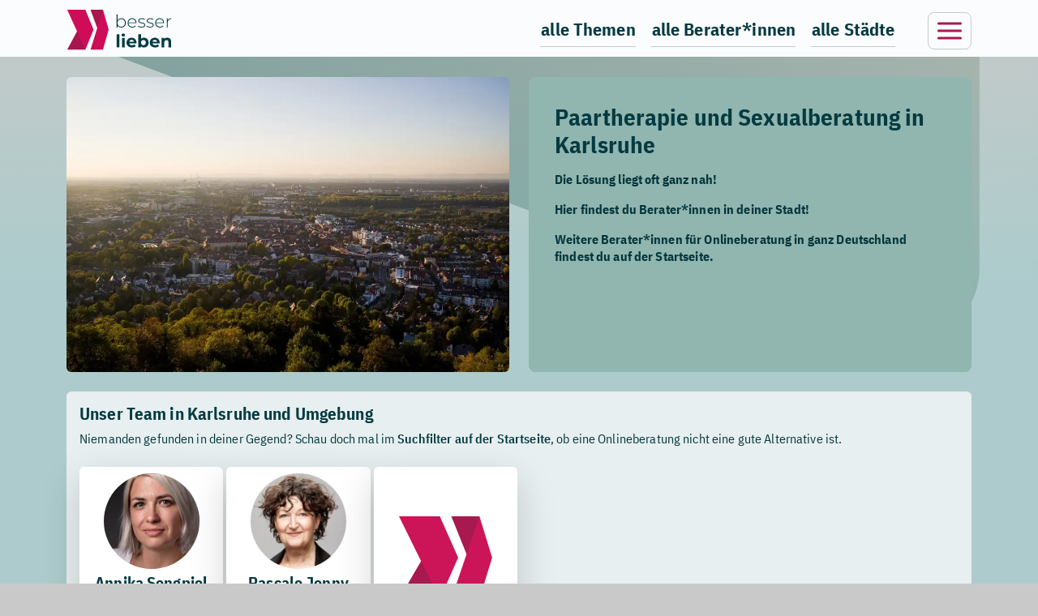

--- FILE ---
content_type: text/html; charset=UTF-8
request_url: https://besserlieben.de/karlsruhe
body_size: 10966
content:
<!DOCTYPE html>
<html data-bs-theme="light" lang="de" data-bs-spy="scroll" data-bs-smooth-scroll="true" style="overflow-x: hidden;">

	<head>
		<meta charset="utf-8">
		<meta name="viewport" content="width=device-width, initial-scale=1.0, shrink-to-fit=no">
		<meta name="google-site-verification" content="2jrl2z2AKZ136DKFRXb1xy01hmvS3bM1xNeSNvvpmS4"/>


		

		
		<link rel="icon" type="image/svg+xml" sizes="32x32" href="/logobesserlieben.svg">

       
		

	<link rel="stylesheet" href="/assets/bootstrap/css/bootstrap.min.css">
		<link rel="stylesheet" href="/assets/fonts/font-awesome.min.css">
		<link rel="stylesheet" href="/assets/css/swiper-icons.css">
		<link rel="stylesheet" href="/assets/fonts/material-icons.min.css">
		<link rel="stylesheet" href="/assets/css/materialdesignicons.css">
		<link rel="stylesheet" href="/assets/css/bs-theme-overrides.css">
		<link rel="stylesheet" href="/assets/css/owl.theme.default.css">
		<link rel="stylesheet" href="/assets/css/owl.carousel.css">
		<link rel="stylesheet" href="/assets/css/styleguide.css">
		<link rel="stylesheet" href="/assets/css/Features-Image-icons.css">
		<link rel="stylesheet" href="/assets/css/Features-Minimal-icons.css">
		<link rel="stylesheet" href="/assets/css/Features-Small-Icons-icons.css">
		<link rel="stylesheet" href="/assets/css/Hero-Carousel-images.css">
		<link rel="stylesheet" href="/assets/css/Hero-Clean-images.css">
		<link rel="stylesheet" href="/assets/css/Hero-Features-icons.css">
		<link rel="stylesheet" href="/assets/css/speechbubble.css">
		<link rel="stylesheet" href="/assets/css/video.css">
		<link rel="stylesheet" href="/assets/css/body.css">
		<link rel="stylesheet" href="/assets/css/stylesv6.css">
        <script src="/assets/js/lazysizes.min.js" async=""></script>
  
 
 	

 
		
			

	
		
		
         
		


<script>
  window.addEventListener('DOMContentLoaded', function () {
    const banner = document.getElementById('cookie-banner');
    const btnAccept = document.getElementById('cookie-accept');
    const btnDeny = document.getElementById('cookie-deny');

    if (!banner || !btnAccept || !btnDeny) {
      console.warn('Cookie-Banner oder Buttons nicht gefunden.');
      return;
    }

    function loadScripts() {
      // Google Tag Manager
      (function(w,d,s,l,i){
	
        w[l]=w[l]||[];w[l].push({'gtm.start': new Date().getTime(), event:'gtm.js'});
        var f=d.getElementsByTagName(s)[0],
            j=d.createElement(s),
            dl=l!='dataLayer'?'&l='+l:'';
        j.async=true;
        j.src='https://www.googletagmanager.com/gtm.js?id='+i+dl;
        f.parentNode.insertBefore(j,f);
      })(window,document,'script','dataLayer','GTM-5QKGM432');

      // Microsoft Clarity
      (function(c,l,a,r,i,t,y){
	
        c[a]=c[a]||function(){(c[a].q=c[a].q||[]).push(arguments)};
        t=l.createElement(r);t.async=1;t.src="https://www.clarity.ms/tag/"+i;
        y=l.getElementsByTagName(r)[0]; y.parentNode.insertBefore(t,y);
      })(window, document, "clarity", "script", "ru6g4i7gqa");
    }

    function setConsent(accepted) {
      localStorage.setItem('cookie_consent', accepted ? 'all' : 'necessary');
      banner.style.display = 'none';
      if (accepted) loadScripts();
    }

    const consent = localStorage.getItem('cookie_consent');

    if (!consent) {
      setTimeout(() => {
        banner.style.display = 'block';
      }, 4000); // Zeige Banner nach 4 Sekunden
    } else if (consent === 'all') {
      loadScripts();
    }

    btnAccept.addEventListener('click', () => setConsent(true));
    btnDeny.addEventListener('click', () => setConsent(false));
  });
</script>



		


		

	<title>Paartherapie und Sexualberatung in Karlsruhe. Hier findest du…</title><meta name="generator" content="SEOmatic">
<meta name="keywords" content="Paartherapie, Sexualtherapie, Traumatherapie, Onlineberatung, Beratung online,">
<meta name="description" content="Paartherapie und Sexualberatung in Karlsruhe. Hier findest du Beratung in deiner Stadt. Wir sind 66 Expert*innen für Paartherapie, Sexualtherapie,…">
<meta name="referrer" content="no-referrer-when-downgrade">
<meta name="robots" content="all">
<meta content="de" property="og:locale">
<meta content="besser:lieben" property="og:site_name">
<meta content="website" property="og:type">
<meta content="https://besserlieben.de/karlsruhe" property="og:url">
<meta content="Paartherapie und Sexualberatung in Karlsruhe. Hier findest du…" property="og:title">
<meta content="Paartherapie und Sexualberatung in Karlsruhe. Hier findest du Beratung in deiner Stadt. Wir sind 66 Expert*innen für Paartherapie, Sexualtherapie,…" property="og:description">
<meta content="https://besserlieben.de/uploads/profilbildertransform/_1200x630_crop_center-center_82_none/logo_besserlieben.png?mtime=1738237938" property="og:image">
<meta content="1200" property="og:image:width">
<meta content="630" property="og:image:height">
<meta content="besser:lieben Paartherapie, Sexualtherapie, Familientherapie oder Traumaberatung" property="og:image:alt">
<meta content="https://www.instagram.com/besserlieben.de/" property="og:see_also">
<meta content="https://www.youtube.com/@besserliebende" property="og:see_also">
<meta content="https://de.linkedin.com/in/monika-wacker-a09a2b256" property="og:see_also">
<meta name="twitter:card" content="summary_large_image">
<meta name="twitter:creator" content="@">
<meta name="twitter:title" content="Paartherapie und Sexualberatung in Karlsruhe. Hier findest du…">
<meta name="twitter:description" content="Paartherapie und Sexualberatung in Karlsruhe. Hier findest du Beratung in deiner Stadt. Wir sind 66 Expert*innen für Paartherapie, Sexualtherapie,…">
<meta name="twitter:image" content="https://besserlieben.de/uploads/profilbildertransform/_1200x630_crop_center-center_82_none/logo_besserlieben.png?mtime=1738237938">
<meta name="twitter:image:width" content="1200">
<meta name="twitter:image:height" content="630">
<meta name="twitter:image:alt" content="besser:lieben Paartherapie, Sexualtherapie, Familientherapie oder Traumaberatung">
<link href="https://besserlieben.de/karlsruhe" rel="canonical">
<link href="https://besserlieben.de/" rel="home">
<link type="text/plain" href="https://besserlieben.de/humans.txt" rel="author"></head>

	<body class="bodyBackground">

	
	    

		<main class="main"> 
			


			
               


  <div class="container py-3">
    <div class="row gy-md-0 gy-lg-4">
        <div class="col-md-6 mb-3 mb-lg-0">
            <div><img class="rounded img-fluid w-100 fit-cover" alt="Paarberatung und Sexualberatung in Karlsruhe" style="min-height: 300px; max-height: 400px" src="https://besserlieben.de/uploads/imageTransform/_grafiklarge/8812/Karlsruhe2.webp" /></div>
        </div>
        <div class="col d-md-flex align-items-md-center">
            <div class="p-3 rounded-3 h-100" style="background: rgb(145,181,175);">
              
             
            
               
               
                <div class="p-3"> 
                                          <h1 class="fw-bold">Paartherapie und Sexualberatung in Karlsruhe</h1>
                <p class="my-3"><strong><p><strong>Die Lösung liegt oft ganz nah!</strong></p><p><strong>Hier findest du Berater*innen in deiner Stadt!</strong></p><p>Weitere Berater*innen für Onlineberatung in ganz Deutschland findest du auf der Startseite.</p></strong></p>
                
                                </div>
                              
        
             </div>
        </div>
    </div>
</div>




<div class="container py-2">
    <div class="card bl-themeElement">
        <div class="card-body">
           <h2 class="d-flex align-items-center">Unser Team in Karlsruhe und Umgebung</h2>
<p>Niemanden gefunden in deiner Gegend? Schau doch mal im <a href="https://besserlieben.de/">Suchfilter auf der Startseite</a>, ob eine Onlineberatung nicht eine gute Alternative ist.</p>
            	<div class="pt-2">

                            
														
	
	       
	   	   

		            
		 				 
		            
		 				 
	


        
<div class="gx-1 gy-1 row row-cols-2 row-cols-xs-2 row-cols-sm-2 row-cols-md-3 row-cols-lg-5 row-cols-xl-6 row-cols-xxl-6 p-0">
					<!--Comment Row beginnt-->

										    						 
<a href="https://besserlieben.de/team/annika-sengpiel">
<div class="col p-0 m-0 h-100">
    <div class="card blKachelStandard">
        <div class="card-header justify-content-start align-items-center flex-column d-inline-flex p-1 mt-1 blKachelHeader blcleancard">
            <div class="d-flex justify-content-center align-items-center flex-column"><img loading="lazy" id="profileimage-3" class="rounded-circle blMiniProfileImage img-fluid" 
                        alt="Annika Sengpiel mit Fachbereiche Paartherapie "  src="https://besserlieben.de/uploads/profilbildertransform/_profilbildertransformation/26925/Annika-Sengpiel.webp" /></div>
            <div class="d-flex h-100 justify-content-center align-items-center"><span class="blKachelName"><strong>Annika Sengpiel</strong></span></div>
        </div>
        <div class="card-body p-1" style="text-align: center;">
        
                 
        <div class="d-flex flex-column justify-content-center align-items-center">
                         <span class="blkachelOrte w-100 text-center">76133 Karlsruhe</span>
                </div>

        
        <span class="blkachelOrte w-100 text-center">
           <strong>
& 
Online-Beratung</strong>
                                      
        
        
        </span>
        </div>
        <div id="badgescontainer-3" class="card-footer p-1 m-1 mb-1 blbagesFooter d-flex justify-content-center align-items-center blcleancard border-top">
            <div class="row row-cols-2 justify-content-center align-items-center p-0 m-0">
                           <div class="col col-auto m-0 p-0"><span id="beraterbadge-3" class="badge fw-normal blBadgesFachgebiete">Paartherapie</span></div>
                      </div>
        </div>
    </div>
</div>
</a>
																    						 
<a href="https://besserlieben.de/team/pascale-jenny">
<div class="col p-0 m-0 h-100">
    <div class="card blKachelStandard">
        <div class="card-header justify-content-start align-items-center flex-column d-inline-flex p-1 mt-1 blKachelHeader blcleancard">
            <div class="d-flex justify-content-center align-items-center flex-column"><img loading="lazy" id="profileimage-3" class="rounded-circle blMiniProfileImage img-fluid" 
                        alt="Pascale Jenny mit Fachbereiche Paartherapie Familienberatung "  src="https://besserlieben.de/uploads/profilbildertransform/_profilbildertransformation/11356/PascaleJenny_400.webp" /></div>
            <div class="d-flex h-100 justify-content-center align-items-center"><span class="blKachelName"><strong>Pascale Jenny</strong></span></div>
        </div>
        <div class="card-body p-1" style="text-align: center;">
        
                 
        <div class="d-flex flex-column justify-content-center align-items-center">
                         <span class="blkachelOrte w-100 text-center">76133 Karlsruhe</span>
                </div>

        
        <span class="blkachelOrte w-100 text-center">
           <strong>
& 
Online-Beratung</strong>
                                      
        
        
        </span>
        </div>
        <div id="badgescontainer-3" class="card-footer p-1 m-1 mb-1 blbagesFooter d-flex justify-content-center align-items-center blcleancard border-top">
            <div class="row row-cols-2 justify-content-center align-items-center p-0 m-0">
                           <div class="col col-auto m-0 p-0"><span id="beraterbadge-3" class="badge fw-normal blBadgesFachgebiete">Paartherapie</span></div>
                           <div class="col col-auto m-0 p-0"><span id="beraterbadge-3" class="badge fw-normal blBadgesFachgebiete">Familienberatung</span></div>
                      </div>
        </div>
    </div>
</div>
</a>
											                    
										<a href="/berater-innen-uebersicht">
<div class="col p-0 m-0 h-100">
    <div class="card blKachelStandard">
    <div class="card-body p-1 d-flex align-items-center justify-content-center flex-column" style="text-align: center;"><img id="profileimage-7" class="blMiniProfileImage img-fluid p-2" src="/besserliebenlogosmall.svg" />
        <p></p><button class="btn btn-primary" type="button">weitere Expert*innen</button>
    </div>
</div>
</div>
</a>										
              
                    

					<!--Comment Row endet-->
				</div>						</div>

        </div>
    </div>
</div>

   
                                                                                                                                                                   
   
                                                                                                                                                                                                                                                                                                                                           




<div class="container py-3">
    <div class="text-dark bg-light border rounded border-0 border-dark d-flex flex-column justify-content-between flex-lg-row p-2 p-md-3 pt-4">
        <div class="pb-2 pb-lg-1 text-center">
         
        <h2 class="fw-bold mb-2">Wir beraten unter anderem auch zu diesen Themen:</h2>
                
           <div id="badgescontainer-2" class="flex-wrap mt-3 justify-content-center align-items-center d-flex">
                                                 <span id="beraterbadge-7" class="badge blBadgesThema text-wrap"><a href="https://besserlieben.de/term/beziehungs-coaching">Beziehungs-Coaching</a></span>

                            
                                                 <span id="beraterbadge-7" class="badge blBadgesThema text-wrap"><a href="https://besserlieben.de/term/situationship">Situationship</a></span>

                            
                                                 <span id="beraterbadge-7" class="badge blBadgesThema text-wrap"><a href="https://besserlieben.de/term/wechselmodell">Wechselmodell</a></span>

                            
                                                 <span id="beraterbadge-7" class="badge blBadgesThema text-wrap"><a href="https://besserlieben.de/term/beziehungsformen">Beziehungsformen</a></span>

                            
                                                 <span id="beraterbadge-7" class="badge blBadgesThema text-wrap"><a href="https://besserlieben.de/term/bindungstrauma">Bindungstrauma / Bindungsangst</a></span>

                            
                                                 <span id="beraterbadge-7" class="badge blBadgesThema text-wrap"><a href="https://besserlieben.de/term/familienplanung">Familienplanung</a></span>

                            
                                                 <span id="beraterbadge-7" class="badge blBadgesThema text-wrap"><a href="https://besserlieben.de/term/kinderwunsch-geplant-oder-unerfuellt">Kinderwunsch (geplant oder unerfüllt)</a></span>

                            
                                                 <span id="beraterbadge-7" class="badge blBadgesThema text-wrap"><a href="https://besserlieben.de/term/lustlosigkeit-sexuelle-unlust">Libidoverlust, keine Lust auf Sex</a></span>

                            
                                                 <span id="beraterbadge-7" class="badge blBadgesThema text-wrap"><a href="https://besserlieben.de/term/offene-beziehung-beziehungsoeffnung">Offene Beziehung / Beziehungsöffnung</a></span>

                            
                                                 <span id="beraterbadge-7" class="badge blBadgesThema text-wrap"><a href="https://besserlieben.de/term/partnerwahl">Partnerwahl</a></span>

                            
                                                 <span id="beraterbadge-7" class="badge blBadgesThema text-wrap"><a href="https://besserlieben.de/term/patchwork">Patchwork</a></span>

                            
                                                 <span id="beraterbadge-7" class="badge blBadgesThema text-wrap"><a href="https://besserlieben.de/term/reden-ueber-emotionen">Reden über Emotionen</a></span>

                            
                                                 <span id="beraterbadge-7" class="badge blBadgesThema text-wrap"><a href="https://besserlieben.de/term/reden-ueber-sex">Reden über Sex</a></span>

                            
                                                 <span id="beraterbadge-7" class="badge blBadgesThema text-wrap"><a href="https://besserlieben.de/term/scham">Scham</a></span>

                            
                                                 <span id="beraterbadge-7" class="badge blBadgesThema text-wrap"><a href="https://besserlieben.de/term/sexuelle-vorlieben">Sexuelle Vorlieben</a></span>

                            
                                                 <span id="beraterbadge-7" class="badge blBadgesThema text-wrap"><a href="https://besserlieben.de/term/sexualtherapie-selbstliebe-koerperbewusstsein">Sexuelles Körpergefühl</a></span>

                            
                                                 <span id="beraterbadge-7" class="badge blBadgesThema text-wrap"><a href="https://besserlieben.de/term/toxische-beziehungen">Toxische Beziehungen</a></span>

                            
                                                 <span id="beraterbadge-7" class="badge blBadgesThema text-wrap"><a href="https://besserlieben.de/term/trennung-trennungsberatung">Trennung / Trennungsberatung</a></span>

                            
                                                 <span id="beraterbadge-7" class="badge blBadgesThema text-wrap"><a href="https://besserlieben.de/term/trennungsaengste">Trennungsangst / Verlustangst</a></span>

                            
                                                 <span id="beraterbadge-7" class="badge blBadgesThema text-wrap"><a href="https://besserlieben.de/term/umgang-mit-schwierigen-kindern">Umgang mit „schwierigen“ Kindern</a></span>

                            
                                                 <span id="beraterbadge-7" class="badge blBadgesThema text-wrap"><a href="https://besserlieben.de/term/psychotherapie-therapieplatzsuche">Psychotherapie - Therapieplatzsuche</a></span>

                            
                                                 <span id="beraterbadge-7" class="badge blBadgesThema text-wrap"><a href="https://besserlieben.de/term/einsamkeit-und-partnerschaft">Einsamkeit und Partnerschaft</a></span>

                            
                                                 <span id="beraterbadge-7" class="badge blBadgesThema text-wrap"><a href="https://besserlieben.de/term/affaeren-fremdgehen-seitensprung">Affären, Fremdgehen, Seitensprung</a></span>

                            
                                                 <span id="beraterbadge-7" class="badge blBadgesThema text-wrap"><a href="https://besserlieben.de/term/auseinanderleben">Auseinanderleben</a></span>

                            
                                                 <span id="beraterbadge-7" class="badge blBadgesThema text-wrap"><a href="https://besserlieben.de/term/belastende-erlebnisse-in-der-vergangenheit">Belastende Erlebnisse in der Vergangenheit</a></span>

                            
                                                 <span id="beraterbadge-7" class="badge blBadgesThema text-wrap"><a href="https://besserlieben.de/term/bindung">Bindung</a></span>

                            
                                                 <span id="beraterbadge-7" class="badge blBadgesThema text-wrap"><a href="https://besserlieben.de/term/dating">Dating</a></span>

                            
                                                 <span id="beraterbadge-7" class="badge blBadgesThema text-wrap"><a href="https://besserlieben.de/term/eifersucht">Eifersucht</a></span>

                            
                                                 <span id="beraterbadge-7" class="badge blBadgesThema text-wrap"><a href="https://besserlieben.de/term/fernbeziehung">Fernbeziehung</a></span>

                            
                                                 <span id="beraterbadge-7" class="badge blBadgesThema text-wrap"><a href="https://besserlieben.de/term/geburtsverletzungen-und-traumata">Geburtsverletzungen und - traumata</a></span>

                            
                                                 <span id="beraterbadge-7" class="badge blBadgesThema text-wrap"><a href="https://besserlieben.de/term/generationenkonflikte">Generationenkonflikte</a></span>

                            
                                                 <span id="beraterbadge-7" class="badge blBadgesThema text-wrap"><a href="https://besserlieben.de/term/gewalt">Gewalt</a></span>

                            
                                                 <span id="beraterbadge-7" class="badge blBadgesThema text-wrap"><a href="https://besserlieben.de/term/grenzverletzungen-in-der-paarsexualitaet">Grenzverletzungen in der Paarsexualität</a></span>

                            
                                                 <span id="beraterbadge-7" class="badge blBadgesThema text-wrap"><a href="https://besserlieben.de/term/kommunikationsprobleme">Kommunikationsprobleme</a></span>

                            
                                                 <span id="beraterbadge-7" class="badge blBadgesThema text-wrap"><a href="https://besserlieben.de/term/langzeitbeziehungen">Langzeitbeziehungen</a></span>

                            
                                                 <span id="beraterbadge-7" class="badge blBadgesThema text-wrap"><a href="https://besserlieben.de/term/lgbtqia">LGBTQIA+</a></span>

                            
                                                 <span id="beraterbadge-7" class="badge blBadgesThema text-wrap"><a href="https://besserlieben.de/term/monogamie">Monogamie</a></span>

                            
                                                 <span id="beraterbadge-7" class="badge blBadgesThema text-wrap"><a href="https://besserlieben.de/term/polyamorie">Polyamorie</a></span>

                            
                                                 <span id="beraterbadge-7" class="badge blBadgesThema text-wrap"><a href="https://besserlieben.de/term/pornokonsum-pornosucht">Pornokonsum / Pornosucht</a></span>

                            
                                                 <span id="beraterbadge-7" class="badge blBadgesThema text-wrap"><a href="https://besserlieben.de/term/psychische-erkrankung-eines-partners">Psychische Erkrankung eines Partners</a></span>

                            
                                                 <span id="beraterbadge-7" class="badge blBadgesThema text-wrap"><a href="https://besserlieben.de/term/queer">queer</a></span>

                            
                                                 <span id="beraterbadge-7" class="badge blBadgesThema text-wrap"><a href="https://besserlieben.de/term/schicksalsschlaege">Schicksalsschläge</a></span>

                            
                                                 <span id="beraterbadge-7" class="badge blBadgesThema text-wrap"><a href="https://besserlieben.de/term/schwangerschaft-geburt">Schwangerschaft, Geburt</a></span>

                            
                                                 <span id="beraterbadge-7" class="badge blBadgesThema text-wrap"><a href="https://besserlieben.de/term/selbst-regulation">Selbst-Regulation</a></span>

                            
                                                 <span id="beraterbadge-7" class="badge blBadgesThema text-wrap"><a href="https://besserlieben.de/term/sexualitaet-selbstliebe-und-selbstbefriedigung">Sexualität: Selbstliebe und Selbstbefriedigung</a></span>

                            
                                                 <span id="beraterbadge-7" class="badge blBadgesThema text-wrap"><a href="https://besserlieben.de/term/sexuelle-orientierung">Sexuelle Orientierung</a></span>

                            
                                                 <span id="beraterbadge-7" class="badge blBadgesThema text-wrap"><a href="https://besserlieben.de/term/singledasein">Singledasein</a></span>

                            
                                                 <span id="beraterbadge-7" class="badge blBadgesThema text-wrap"><a href="https://besserlieben.de/term/streit-ehestreit">Streit / Ehestreit</a></span>

                            
                                                 <span id="beraterbadge-7" class="badge blBadgesThema text-wrap"><a href="https://besserlieben.de/term/trauma-und-partnerschaft">Trauma und Partnerschaft</a></span>

                            
                                                 <span id="beraterbadge-7" class="badge blBadgesThema text-wrap"><a href="https://besserlieben.de/term/vertrauensverlust">Vertrauensverlust</a></span>

                            
                                                 <span id="beraterbadge-7" class="badge blBadgesThema text-wrap"><a href="https://besserlieben.de/term/wechseljahre">Wechseljahre</a></span>

                            
                                                 <span id="beraterbadge-7" class="badge blBadgesThema text-wrap"><a href="https://besserlieben.de/term/toxische-maennlichkeit-maennerberatung">Toxische Männlichkeit</a></span>

                            
                    </div>
        <div class="my-2"></div>
    </div>
</div>
</div>




<div id="veranstaltungen" class="container py-3">
    <div class="card bg-primarybl border-0">
        <div class="card-body">
            <div class="row mb-2">
                <div class="col-md-8 col-xl-6 mx-auto">
                    <h2 class="text-center pb-1 mb-3" style="font-size: 28px;">Veranstaltungen in Karlsruhe und Umgebung</h2>
                </div>
            </div>
                         
            <div class="row gy-3 gx-lg-4 row-cols-1">
                         <p class ="text-center">Zur Zeit keine Veranstaltungen.</p>

                            

                
            </div>
        </div>
    </div>
</div>






			</main>
			<nav class="navbar fixed-top align-items-center fixed-top py-1 blnavmenu">
    <div class="container"><a class="navbar-brand" href="/" style="margin-right: 13px;padding-top: 0px;padding-bottom: 0px;"><img src="/assets/img/logoBesserLieben.svg" width="151" height="60" style="margin-left: -14px;padding-bottom: 3px;margin-bottom: -1px;padding-top: 0px;margin-top: 9px;" /></a>
        <div class="d-flex flex-row align-items-center" style="padding-right: 0px;margin-right: 0px;margin-top: 10px;">
            <div class="d-lg-flex justify-content-end align-items-baseline align-items-lg-end menutopDisplayOff" style="margin-right: 3px;"> 

             
             
            
            
            
            
            
          <a class="d-xxl-flex justify-content-end align-items-xxl-end bl-nav-link  border-bottom" href="https://besserlieben.de/themen" style="font-size: 22px;">alle Themen</a>
       
          
            
          <a class="d-xxl-flex justify-content-end align-items-xxl-end bl-nav-link  border-bottom" href="https://besserlieben.de/berater-innen-uebersicht" style="font-size: 22px;">alle Berater*innen</a>
       
          
          <a class="d-xxl-flex justify-content-end align-items-xxl-end bl-nav-link  border-bottom" href="https://besserlieben.de/regionen" style="font-size: 22px;">alle Städte</a>
       
          
            
            
            
            
            
            
            
            
            
            
            
            
            
            
            
            
            
            
            
            
            
            
            
            
            
            
            
            
            
            
            
            
            
  
  
            
            
            </div><button class="btn btn-sm h-100 border rounded-3" type="button" data-bs-target="#offcanvas" data-bs-toggle="offcanvas" style="margin-right: 4px;max-height: 65px;margin-left: 32px;color: var(--variable-collection-blbackground1);margin-top: 1px;"><svg xmlns="http://www.w3.org/2000/svg" width="1em" height="1em" viewBox="0 0 24 24" fill="none" style="font-size: 36px;color: var(--variable-collection-blpinkdunkel);">
                    <path d="M2 6C2 5.44772 2.44772 5 3 5H21C21.5523 5 22 5.44772 22 6C22 6.55228 21.5523 7 21 7H3C2.44772 7 2 6.55228 2 6Z" fill="currentColor"></path>
                    <path d="M2 12.0322C2 11.4799 2.44772 11.0322 3 11.0322H21C21.5523 11.0322 22 11.4799 22 12.0322C22 12.5845 21.5523 13.0322 21 13.0322H3C2.44772 13.0322 2 12.5845 2 12.0322Z" fill="currentColor"></path>
                    <path d="M3 17.0645C2.44772 17.0645 2 17.5122 2 18.0645C2 18.6167 2.44772 19.0645 3 19.0645H21C21.5523 19.0645 22 18.6167 22 18.0645C22 17.5122 21.5523 17.0645 21 17.0645H3Z" fill="currentColor"></path>
                </svg></button>
            <div id="offcanvas" class="offcanvas offcanvas-end " tabindex="-1" data-bs-backdrop="false" data-bs-scroll="false">
                <div class="offcanvas-header border-bottom d-flex justify-content-end" style="padding-bottom: 10px;padding-left: 21px;">
                    <div class="w-100 h-100">
                     <p style="font-weight: bold;font-size: 22px;margin-bottom: 0px!important;padding-bottom: 0px;">besser:lieben</p>
                    </div><button class="btn-close" type="button" aria-label="Close" data-bs-dismiss="offcanvas"></button>
                </div>
                <div class="offcanvas-body" style="padding-top: 2px;padding-left: 3px;padding-right: 1px;padding-bottom: 6px;overflow-y: hidden;overflow-x: hidden;" data-bs-scroll="false">
                    <div class="card d-flex justify-content-end h-100 border-0">
                        <div></div>
                        <div class="card-body border-0 blscrollonlyX" style="padding-right: 7px;padding-top: 6px;padding-left: 2px;">
                           
                           

  
          
    <div style="margin-left: 2px;padding-top: 5px;padding-bottom: 8px;padding-left: 1px;padding-right: 1px;margin-bottom: 0px;"><a class="text-decoration-none" href="https://besserlieben.de/">
        <p class="border-bottom rounded-3 blnav_bereichgeen">   Beratung finden: Suchfilter</p>
    </a>
    <ul class="navbar-nav d-flex flex-column" style="padding-left: 14px;">
        <li class="nav-item">
            
             
 
 



 






    <a class="nav-link active d-flex align-items-center bl-menustructurelink border-bottom" href="https://besserlieben.de/fachbereiche/paarberatung"><span class="w-100">Paartherapie</span>
    <div class="d-flex justify-content-end h-100"><span class="blmenuiconspan"><svg class="bs-icon-xs" xmlns="http://www.w3.org/2000/svg" width="1em" height="1em" viewBox="0 0 20 20" fill="none">
                <path fill-rule="evenodd" clip-rule="evenodd" d="M7.29289 14.7071C6.90237 14.3166 6.90237 13.6834 7.29289 13.2929L10.5858 10L7.29289 6.70711C6.90237 6.31658 6.90237 5.68342 7.29289 5.29289C7.68342 4.90237 8.31658 4.90237 8.70711 5.29289L12.7071 9.29289C13.0976 9.68342 13.0976 10.3166 12.7071 10.7071L8.70711 14.7071C8.31658 15.0976 7.68342 15.0976 7.29289 14.7071Z" fill="currentColor"></path>
            </svg></span></div>
</a>
  
  
 

        
 
 



 






    <a class="nav-link active d-flex align-items-center bl-menustructurelink border-bottom" href="https://besserlieben.de/fachbereiche/sexualberatung"><span class="w-100">Sexualberatung</span>
    <div class="d-flex justify-content-end h-100"><span class="blmenuiconspan"><svg class="bs-icon-xs" xmlns="http://www.w3.org/2000/svg" width="1em" height="1em" viewBox="0 0 20 20" fill="none">
                <path fill-rule="evenodd" clip-rule="evenodd" d="M7.29289 14.7071C6.90237 14.3166 6.90237 13.6834 7.29289 13.2929L10.5858 10L7.29289 6.70711C6.90237 6.31658 6.90237 5.68342 7.29289 5.29289C7.68342 4.90237 8.31658 4.90237 8.70711 5.29289L12.7071 9.29289C13.0976 9.68342 13.0976 10.3166 12.7071 10.7071L8.70711 14.7071C8.31658 15.0976 7.68342 15.0976 7.29289 14.7071Z" fill="currentColor"></path>
            </svg></span></div>
</a>
  
  
 

        
 
 



 






    <a class="nav-link active d-flex align-items-center bl-menustructurelink border-bottom" href="https://besserlieben.de/fachbereiche/familienberatung"><span class="w-100">Familienberatung</span>
    <div class="d-flex justify-content-end h-100"><span class="blmenuiconspan"><svg class="bs-icon-xs" xmlns="http://www.w3.org/2000/svg" width="1em" height="1em" viewBox="0 0 20 20" fill="none">
                <path fill-rule="evenodd" clip-rule="evenodd" d="M7.29289 14.7071C6.90237 14.3166 6.90237 13.6834 7.29289 13.2929L10.5858 10L7.29289 6.70711C6.90237 6.31658 6.90237 5.68342 7.29289 5.29289C7.68342 4.90237 8.31658 4.90237 8.70711 5.29289L12.7071 9.29289C13.0976 9.68342 13.0976 10.3166 12.7071 10.7071L8.70711 14.7071C8.31658 15.0976 7.68342 15.0976 7.29289 14.7071Z" fill="currentColor"></path>
            </svg></span></div>
</a>
  
  
 

        
 
 



 






    <a class="nav-link active d-flex align-items-center bl-menustructurelink border-bottom" href="https://besserlieben.de/fachbereiche/traumaberatung"><span class="w-100">Traumaberatung</span>
    <div class="d-flex justify-content-end h-100"><span class="blmenuiconspan"><svg class="bs-icon-xs" xmlns="http://www.w3.org/2000/svg" width="1em" height="1em" viewBox="0 0 20 20" fill="none">
                <path fill-rule="evenodd" clip-rule="evenodd" d="M7.29289 14.7071C6.90237 14.3166 6.90237 13.6834 7.29289 13.2929L10.5858 10L7.29289 6.70711C6.90237 6.31658 6.90237 5.68342 7.29289 5.29289C7.68342 4.90237 8.31658 4.90237 8.70711 5.29289L12.7071 9.29289C13.0976 9.68342 13.0976 10.3166 12.7071 10.7071L8.70711 14.7071C8.31658 15.0976 7.68342 15.0976 7.29289 14.7071Z" fill="currentColor"></path>
            </svg></span></div>
</a>
  
  
 

        
 
 



 






    <a class="nav-link active d-flex align-items-center bl-menustructurelink border-bottom" href="https://besserlieben.de/themen"><span class="w-100">alle Themen</span>
    <div class="d-flex justify-content-end h-100"><span class="blmenuiconspan"><svg class="bs-icon-xs" xmlns="http://www.w3.org/2000/svg" width="1em" height="1em" viewBox="0 0 20 20" fill="none">
                <path fill-rule="evenodd" clip-rule="evenodd" d="M7.29289 14.7071C6.90237 14.3166 6.90237 13.6834 7.29289 13.2929L10.5858 10L7.29289 6.70711C6.90237 6.31658 6.90237 5.68342 7.29289 5.29289C7.68342 4.90237 8.31658 4.90237 8.70711 5.29289L12.7071 9.29289C13.0976 9.68342 13.0976 10.3166 12.7071 10.7071L8.70711 14.7071C8.31658 15.0976 7.68342 15.0976 7.29289 14.7071Z" fill="currentColor"></path>
            </svg></span></div>
</a>
  
  
 

        
 
 



 






    <a class="nav-link active d-flex align-items-center bl-menustructurelink border-bottom" href="https://besserlieben.de/arbeitsweisen"><span class="w-100">alle Arbeitsweisen</span>
    <div class="d-flex justify-content-end h-100"><span class="blmenuiconspan"><svg class="bs-icon-xs" xmlns="http://www.w3.org/2000/svg" width="1em" height="1em" viewBox="0 0 20 20" fill="none">
                <path fill-rule="evenodd" clip-rule="evenodd" d="M7.29289 14.7071C6.90237 14.3166 6.90237 13.6834 7.29289 13.2929L10.5858 10L7.29289 6.70711C6.90237 6.31658 6.90237 5.68342 7.29289 5.29289C7.68342 4.90237 8.31658 4.90237 8.70711 5.29289L12.7071 9.29289C13.0976 9.68342 13.0976 10.3166 12.7071 10.7071L8.70711 14.7071C8.31658 15.0976 7.68342 15.0976 7.29289 14.7071Z" fill="currentColor"></path>
            </svg></span></div>
</a>
  
  
 

        
 
 



 






    <a class="nav-link active d-flex align-items-center bl-menustructurelink border-bottom" href="https://besserlieben.de/berater-innen-uebersicht"><span class="w-100">alle Berater*innen</span>
    <div class="d-flex justify-content-end h-100"><span class="blmenuiconspan"><svg class="bs-icon-xs" xmlns="http://www.w3.org/2000/svg" width="1em" height="1em" viewBox="0 0 20 20" fill="none">
                <path fill-rule="evenodd" clip-rule="evenodd" d="M7.29289 14.7071C6.90237 14.3166 6.90237 13.6834 7.29289 13.2929L10.5858 10L7.29289 6.70711C6.90237 6.31658 6.90237 5.68342 7.29289 5.29289C7.68342 4.90237 8.31658 4.90237 8.70711 5.29289L12.7071 9.29289C13.0976 9.68342 13.0976 10.3166 12.7071 10.7071L8.70711 14.7071C8.31658 15.0976 7.68342 15.0976 7.29289 14.7071Z" fill="currentColor"></path>
            </svg></span></div>
</a>
  
  
 

        
 
 



 






    <a class="nav-link active d-flex align-items-center bl-menustructurelink border-bottom" href="https://besserlieben.de/regionen"><span class="w-100">alle Städte</span>
    <div class="d-flex justify-content-end h-100"><span class="blmenuiconspan"><svg class="bs-icon-xs" xmlns="http://www.w3.org/2000/svg" width="1em" height="1em" viewBox="0 0 20 20" fill="none">
                <path fill-rule="evenodd" clip-rule="evenodd" d="M7.29289 14.7071C6.90237 14.3166 6.90237 13.6834 7.29289 13.2929L10.5858 10L7.29289 6.70711C6.90237 6.31658 6.90237 5.68342 7.29289 5.29289C7.68342 4.90237 8.31658 4.90237 8.70711 5.29289L12.7071 9.29289C13.0976 9.68342 13.0976 10.3166 12.7071 10.7071L8.70711 14.7071C8.31658 15.0976 7.68342 15.0976 7.29289 14.7071Z" fill="currentColor"></path>
            </svg></span></div>
</a>
  
  
 

        
 
 



 






    <a class="nav-link active d-flex align-items-center bl-menustructurelink border-bottom" href="https://besserlieben.de/psychotherapieplatzsuche"><span class="w-100">Psychotherapie</span>
    <div class="d-flex justify-content-end h-100"><span class="blmenuiconspan"><svg class="bs-icon-xs" xmlns="http://www.w3.org/2000/svg" width="1em" height="1em" viewBox="0 0 20 20" fill="none">
                <path fill-rule="evenodd" clip-rule="evenodd" d="M7.29289 14.7071C6.90237 14.3166 6.90237 13.6834 7.29289 13.2929L10.5858 10L7.29289 6.70711C6.90237 6.31658 6.90237 5.68342 7.29289 5.29289C7.68342 4.90237 8.31658 4.90237 8.70711 5.29289L12.7071 9.29289C13.0976 9.68342 13.0976 10.3166 12.7071 10.7071L8.70711 14.7071C8.31658 15.0976 7.68342 15.0976 7.29289 14.7071Z" fill="currentColor"></path>
            </svg></span></div>
</a>
  
  
 

        
 
 



 






    <a class="nav-link active d-flex align-items-center bl-menustructurelink border-bottom" href="https://besserlieben.de/kostenfreie-beratung-beratungsstellenfinder-der-dajeb"><span class="w-100">kostenfreie Beratung</span>
    <div class="d-flex justify-content-end h-100"><span class="blmenuiconspan"><svg class="bs-icon-xs" xmlns="http://www.w3.org/2000/svg" width="1em" height="1em" viewBox="0 0 20 20" fill="none">
                <path fill-rule="evenodd" clip-rule="evenodd" d="M7.29289 14.7071C6.90237 14.3166 6.90237 13.6834 7.29289 13.2929L10.5858 10L7.29289 6.70711C6.90237 6.31658 6.90237 5.68342 7.29289 5.29289C7.68342 4.90237 8.31658 4.90237 8.70711 5.29289L12.7071 9.29289C13.0976 9.68342 13.0976 10.3166 12.7071 10.7071L8.70711 14.7071C8.31658 15.0976 7.68342 15.0976 7.29289 14.7071Z" fill="currentColor"></path>
            </svg></span></div>
</a>
  
  
 

        
 
   


 






    <a class="nav-link active d-flex align-items-center bl-menustructurelink border-bottom" href="https://besserlieben.de/beziehungstest-kostenfrei"><span class="w-100">Beziehungstest (kostenfrei)</span>
    <div class="d-flex justify-content-end h-100"><span class="blmenuiconspan"><svg class="bs-icon-xs" xmlns="http://www.w3.org/2000/svg" width="1em" height="1em" viewBox="0 0 20 20" fill="none">
                <path fill-rule="evenodd" clip-rule="evenodd" d="M7.29289 14.7071C6.90237 14.3166 6.90237 13.6834 7.29289 13.2929L10.5858 10L7.29289 6.70711C6.90237 6.31658 6.90237 5.68342 7.29289 5.29289C7.68342 4.90237 8.31658 4.90237 8.70711 5.29289L12.7071 9.29289C13.0976 9.68342 13.0976 10.3166 12.7071 10.7071L8.70711 14.7071C8.31658 15.0976 7.68342 15.0976 7.29289 14.7071Z" fill="currentColor"></path>
            </svg></span></div>
</a>
  
  
 

        
 
 



 






    <a class="nav-link active d-flex align-items-center bl-menustructurelink border-bottom" href="https://besserlieben.de/im-notfall"><span class="w-100">im Notfall</span>
    <div class="d-flex justify-content-end h-100"><span class="blmenuiconspan"><svg class="bs-icon-xs" xmlns="http://www.w3.org/2000/svg" width="1em" height="1em" viewBox="0 0 20 20" fill="none">
                <path fill-rule="evenodd" clip-rule="evenodd" d="M7.29289 14.7071C6.90237 14.3166 6.90237 13.6834 7.29289 13.2929L10.5858 10L7.29289 6.70711C6.90237 6.31658 6.90237 5.68342 7.29289 5.29289C7.68342 4.90237 8.31658 4.90237 8.70711 5.29289L12.7071 9.29289C13.0976 9.68342 13.0976 10.3166 12.7071 10.7071L8.70711 14.7071C8.31658 15.0976 7.68342 15.0976 7.29289 14.7071Z" fill="currentColor"></path>
            </svg></span></div>
</a>
  
  
 

        
  
         
       
        </li>
    </ul>
</div>
  
          
    <div style="margin-left: 2px;padding-top: 5px;padding-bottom: 8px;padding-left: 1px;padding-right: 1px;margin-bottom: 0px;"><a class="text-decoration-none" href="https://besserlieben.de/berater_innen">
        <p class="border-bottom rounded-3 blnav_bereichgeen">   für Berater*innen</p>
    </a>
    <ul class="navbar-nav d-flex flex-column" style="padding-left: 14px;">
        <li class="nav-item">
            
             
 
 



 






    <a class="nav-link active d-flex align-items-center bl-menustructurelink border-bottom" href="https://besserlieben.de/team-besserlieben"><span class="w-100">Werde Teil des Teams!</span>
    <div class="d-flex justify-content-end h-100"><span class="blmenuiconspan"><svg class="bs-icon-xs" xmlns="http://www.w3.org/2000/svg" width="1em" height="1em" viewBox="0 0 20 20" fill="none">
                <path fill-rule="evenodd" clip-rule="evenodd" d="M7.29289 14.7071C6.90237 14.3166 6.90237 13.6834 7.29289 13.2929L10.5858 10L7.29289 6.70711C6.90237 6.31658 6.90237 5.68342 7.29289 5.29289C7.68342 4.90237 8.31658 4.90237 8.70711 5.29289L12.7071 9.29289C13.0976 9.68342 13.0976 10.3166 12.7071 10.7071L8.70711 14.7071C8.31658 15.0976 7.68342 15.0976 7.29289 14.7071Z" fill="currentColor"></path>
            </svg></span></div>
</a>
  
  
 

        
 
 



 






    <a class="nav-link active d-flex align-items-center bl-menustructurelink border-bottom" href="https://besserlieben.de/supervision-intervision"><span class="w-100">Supervision &amp; Intervision</span>
    <div class="d-flex justify-content-end h-100"><span class="blmenuiconspan"><svg class="bs-icon-xs" xmlns="http://www.w3.org/2000/svg" width="1em" height="1em" viewBox="0 0 20 20" fill="none">
                <path fill-rule="evenodd" clip-rule="evenodd" d="M7.29289 14.7071C6.90237 14.3166 6.90237 13.6834 7.29289 13.2929L10.5858 10L7.29289 6.70711C6.90237 6.31658 6.90237 5.68342 7.29289 5.29289C7.68342 4.90237 8.31658 4.90237 8.70711 5.29289L12.7071 9.29289C13.0976 9.68342 13.0976 10.3166 12.7071 10.7071L8.70711 14.7071C8.31658 15.0976 7.68342 15.0976 7.29289 14.7071Z" fill="currentColor"></path>
            </svg></span></div>
</a>
  
  
 

        
 
   


 






    <a class="nav-link active d-flex align-items-center bl-menustructurelink border-bottom" href="https://besserlieben.de/beratung-aktuell"><span class="w-100">Fachjournal Beratung Aktuell</span>
    <div class="d-flex justify-content-end h-100"><span class="blmenuiconspan"><svg class="bs-icon-xs" xmlns="http://www.w3.org/2000/svg" width="1em" height="1em" viewBox="0 0 20 20" fill="none">
                <path fill-rule="evenodd" clip-rule="evenodd" d="M7.29289 14.7071C6.90237 14.3166 6.90237 13.6834 7.29289 13.2929L10.5858 10L7.29289 6.70711C6.90237 6.31658 6.90237 5.68342 7.29289 5.29289C7.68342 4.90237 8.31658 4.90237 8.70711 5.29289L12.7071 9.29289C13.0976 9.68342 13.0976 10.3166 12.7071 10.7071L8.70711 14.7071C8.31658 15.0976 7.68342 15.0976 7.29289 14.7071Z" fill="currentColor"></path>
            </svg></span></div>
</a>
  
  
 

        
 
 



 






    <a class="nav-link active d-flex align-items-center bl-menustructurelink border-bottom" href="https://besserlieben.de/lifelessons-peergroup"><span class="w-100">life lessons &amp; besser:lieben</span>
    <div class="d-flex justify-content-end h-100"><span class="blmenuiconspan"><svg class="bs-icon-xs" xmlns="http://www.w3.org/2000/svg" width="1em" height="1em" viewBox="0 0 20 20" fill="none">
                <path fill-rule="evenodd" clip-rule="evenodd" d="M7.29289 14.7071C6.90237 14.3166 6.90237 13.6834 7.29289 13.2929L10.5858 10L7.29289 6.70711C6.90237 6.31658 6.90237 5.68342 7.29289 5.29289C7.68342 4.90237 8.31658 4.90237 8.70711 5.29289L12.7071 9.29289C13.0976 9.68342 13.0976 10.3166 12.7071 10.7071L8.70711 14.7071C8.31658 15.0976 7.68342 15.0976 7.29289 14.7071Z" fill="currentColor"></path>
            </svg></span></div>
</a>
  
  
 

        
 
   


 






    <a class="nav-link active d-flex align-items-center bl-menustructurelink border-bottom" href="https://besserlieben.de/blended-learning-mit-paarbalance"><span class="w-100">Blended Learning mit PaarBalance</span>
    <div class="d-flex justify-content-end h-100"><span class="blmenuiconspan"><svg class="bs-icon-xs" xmlns="http://www.w3.org/2000/svg" width="1em" height="1em" viewBox="0 0 20 20" fill="none">
                <path fill-rule="evenodd" clip-rule="evenodd" d="M7.29289 14.7071C6.90237 14.3166 6.90237 13.6834 7.29289 13.2929L10.5858 10L7.29289 6.70711C6.90237 6.31658 6.90237 5.68342 7.29289 5.29289C7.68342 4.90237 8.31658 4.90237 8.70711 5.29289L12.7071 9.29289C13.0976 9.68342 13.0976 10.3166 12.7071 10.7071L8.70711 14.7071C8.31658 15.0976 7.68342 15.0976 7.29289 14.7071Z" fill="currentColor"></path>
            </svg></span></div>
</a>
  
  
 

        
 
 



 






    <a class="nav-link active d-flex align-items-center bl-menustructurelink border-bottom" href="https://besserlieben.de/aus-und-weiterbildungsinstitute"><span class="w-100">Aus- und Weiterbildungen</span>
    <div class="d-flex justify-content-end h-100"><span class="blmenuiconspan"><svg class="bs-icon-xs" xmlns="http://www.w3.org/2000/svg" width="1em" height="1em" viewBox="0 0 20 20" fill="none">
                <path fill-rule="evenodd" clip-rule="evenodd" d="M7.29289 14.7071C6.90237 14.3166 6.90237 13.6834 7.29289 13.2929L10.5858 10L7.29289 6.70711C6.90237 6.31658 6.90237 5.68342 7.29289 5.29289C7.68342 4.90237 8.31658 4.90237 8.70711 5.29289L12.7071 9.29289C13.0976 9.68342 13.0976 10.3166 12.7071 10.7071L8.70711 14.7071C8.31658 15.0976 7.68342 15.0976 7.29289 14.7071Z" fill="currentColor"></path>
            </svg></span></div>
</a>
  
  
 

        
 
   


 






    <a class="nav-link active d-flex align-items-center bl-menustructurelink border-bottom" href="https://besserlieben.de/selbsterfahrungen"><span class="w-100">Selbsterfahrung</span>
    <div class="d-flex justify-content-end h-100"><span class="blmenuiconspan"><svg class="bs-icon-xs" xmlns="http://www.w3.org/2000/svg" width="1em" height="1em" viewBox="0 0 20 20" fill="none">
                <path fill-rule="evenodd" clip-rule="evenodd" d="M7.29289 14.7071C6.90237 14.3166 6.90237 13.6834 7.29289 13.2929L10.5858 10L7.29289 6.70711C6.90237 6.31658 6.90237 5.68342 7.29289 5.29289C7.68342 4.90237 8.31658 4.90237 8.70711 5.29289L12.7071 9.29289C13.0976 9.68342 13.0976 10.3166 12.7071 10.7071L8.70711 14.7071C8.31658 15.0976 7.68342 15.0976 7.29289 14.7071Z" fill="currentColor"></path>
            </svg></span></div>
</a>
  
  
 

        
 
 



 






    <a class="nav-link active d-flex align-items-center bl-menustructurelink border-bottom" href="https://besserlieben.de/fortbildungen-2"><span class="w-100">Fortbildungen</span>
    <div class="d-flex justify-content-end h-100"><span class="blmenuiconspan"><svg class="bs-icon-xs" xmlns="http://www.w3.org/2000/svg" width="1em" height="1em" viewBox="0 0 20 20" fill="none">
                <path fill-rule="evenodd" clip-rule="evenodd" d="M7.29289 14.7071C6.90237 14.3166 6.90237 13.6834 7.29289 13.2929L10.5858 10L7.29289 6.70711C6.90237 6.31658 6.90237 5.68342 7.29289 5.29289C7.68342 4.90237 8.31658 4.90237 8.70711 5.29289L12.7071 9.29289C13.0976 9.68342 13.0976 10.3166 12.7071 10.7071L8.70711 14.7071C8.31658 15.0976 7.68342 15.0976 7.29289 14.7071Z" fill="currentColor"></path>
            </svg></span></div>
</a>
  
  
 

        
 
 



 






    <a class="nav-link active d-flex align-items-center bl-menustructurelink border-bottom" href="https://besserlieben.de/backoffice"><span class="w-100">Backoffice</span>
    <div class="d-flex justify-content-end h-100"><span class="blmenuiconspan"><svg class="bs-icon-xs" xmlns="http://www.w3.org/2000/svg" width="1em" height="1em" viewBox="0 0 20 20" fill="none">
                <path fill-rule="evenodd" clip-rule="evenodd" d="M7.29289 14.7071C6.90237 14.3166 6.90237 13.6834 7.29289 13.2929L10.5858 10L7.29289 6.70711C6.90237 6.31658 6.90237 5.68342 7.29289 5.29289C7.68342 4.90237 8.31658 4.90237 8.70711 5.29289L12.7071 9.29289C13.0976 9.68342 13.0976 10.3166 12.7071 10.7071L8.70711 14.7071C8.31658 15.0976 7.68342 15.0976 7.29289 14.7071Z" fill="currentColor"></path>
            </svg></span></div>
</a>
  
  
 

        
  
         
       
        </li>
    </ul>
</div>
  
              
    <div style="margin-left: 2px;padding-top: 5px;padding-bottom: 8px;padding-left: 1px;padding-right: 1px;margin-bottom: 0px;"><a class="text-decoration-none" href="">
        <p class="border-bottom rounded-3 blnav_bereichgeen">   für Überweisende</p>
    </a>
    <ul class="navbar-nav d-flex flex-column" style="padding-left: 14px;">
        <li class="nav-item">
            
             
 
 



 






    <a class="nav-link active d-flex align-items-center bl-menustructurelink border-bottom" href="https://besserlieben.de/gynäkolog-innen"><span class="w-100">Gynäkolog*innen</span>
    <div class="d-flex justify-content-end h-100"><span class="blmenuiconspan"><svg class="bs-icon-xs" xmlns="http://www.w3.org/2000/svg" width="1em" height="1em" viewBox="0 0 20 20" fill="none">
                <path fill-rule="evenodd" clip-rule="evenodd" d="M7.29289 14.7071C6.90237 14.3166 6.90237 13.6834 7.29289 13.2929L10.5858 10L7.29289 6.70711C6.90237 6.31658 6.90237 5.68342 7.29289 5.29289C7.68342 4.90237 8.31658 4.90237 8.70711 5.29289L12.7071 9.29289C13.0976 9.68342 13.0976 10.3166 12.7071 10.7071L8.70711 14.7071C8.31658 15.0976 7.68342 15.0976 7.29289 14.7071Z" fill="currentColor"></path>
            </svg></span></div>
</a>
  
  
 

        
 
 



 






    <a class="nav-link active d-flex align-items-center bl-menustructurelink border-bottom" href="https://besserlieben.de/psychotherapie-und-beratung"><span class="w-100">Psychotherapeut*innen</span>
    <div class="d-flex justify-content-end h-100"><span class="blmenuiconspan"><svg class="bs-icon-xs" xmlns="http://www.w3.org/2000/svg" width="1em" height="1em" viewBox="0 0 20 20" fill="none">
                <path fill-rule="evenodd" clip-rule="evenodd" d="M7.29289 14.7071C6.90237 14.3166 6.90237 13.6834 7.29289 13.2929L10.5858 10L7.29289 6.70711C6.90237 6.31658 6.90237 5.68342 7.29289 5.29289C7.68342 4.90237 8.31658 4.90237 8.70711 5.29289L12.7071 9.29289C13.0976 9.68342 13.0976 10.3166 12.7071 10.7071L8.70711 14.7071C8.31658 15.0976 7.68342 15.0976 7.29289 14.7071Z" fill="currentColor"></path>
            </svg></span></div>
</a>
  
  
 

        
 
 



 






    <a class="nav-link active d-flex align-items-center bl-menustructurelink border-bottom" href="https://besserlieben.de/beratungsstellen"><span class="w-100">Beratungsstellen</span>
    <div class="d-flex justify-content-end h-100"><span class="blmenuiconspan"><svg class="bs-icon-xs" xmlns="http://www.w3.org/2000/svg" width="1em" height="1em" viewBox="0 0 20 20" fill="none">
                <path fill-rule="evenodd" clip-rule="evenodd" d="M7.29289 14.7071C6.90237 14.3166 6.90237 13.6834 7.29289 13.2929L10.5858 10L7.29289 6.70711C6.90237 6.31658 6.90237 5.68342 7.29289 5.29289C7.68342 4.90237 8.31658 4.90237 8.70711 5.29289L12.7071 9.29289C13.0976 9.68342 13.0976 10.3166 12.7071 10.7071L8.70711 14.7071C8.31658 15.0976 7.68342 15.0976 7.29289 14.7071Z" fill="currentColor"></path>
            </svg></span></div>
</a>
  
  
 

        
 
 



 






    <a class="nav-link active d-flex align-items-center bl-menustructurelink border-bottom" href="https://besserlieben.de/hebammen"><span class="w-100">Hebammen</span>
    <div class="d-flex justify-content-end h-100"><span class="blmenuiconspan"><svg class="bs-icon-xs" xmlns="http://www.w3.org/2000/svg" width="1em" height="1em" viewBox="0 0 20 20" fill="none">
                <path fill-rule="evenodd" clip-rule="evenodd" d="M7.29289 14.7071C6.90237 14.3166 6.90237 13.6834 7.29289 13.2929L10.5858 10L7.29289 6.70711C6.90237 6.31658 6.90237 5.68342 7.29289 5.29289C7.68342 4.90237 8.31658 4.90237 8.70711 5.29289L12.7071 9.29289C13.0976 9.68342 13.0976 10.3166 12.7071 10.7071L8.70711 14.7071C8.31658 15.0976 7.68342 15.0976 7.29289 14.7071Z" fill="currentColor"></path>
            </svg></span></div>
</a>
  
  
 

        
 
 



 






    <a class="nav-link active d-flex align-items-center bl-menustructurelink border-bottom" href="https://besserlieben.de/lehrkraefte"><span class="w-100">Lehrkräfte</span>
    <div class="d-flex justify-content-end h-100"><span class="blmenuiconspan"><svg class="bs-icon-xs" xmlns="http://www.w3.org/2000/svg" width="1em" height="1em" viewBox="0 0 20 20" fill="none">
                <path fill-rule="evenodd" clip-rule="evenodd" d="M7.29289 14.7071C6.90237 14.3166 6.90237 13.6834 7.29289 13.2929L10.5858 10L7.29289 6.70711C6.90237 6.31658 6.90237 5.68342 7.29289 5.29289C7.68342 4.90237 8.31658 4.90237 8.70711 5.29289L12.7071 9.29289C13.0976 9.68342 13.0976 10.3166 12.7071 10.7071L8.70711 14.7071C8.31658 15.0976 7.68342 15.0976 7.29289 14.7071Z" fill="currentColor"></path>
            </svg></span></div>
</a>
  
  
 

        
  
         
       
        </li>
    </ul>
</div>
  
          
    <div style="margin-left: 2px;padding-top: 5px;padding-bottom: 8px;padding-left: 1px;padding-right: 1px;margin-bottom: 0px;"><a class="text-decoration-none" href="https://besserlieben.de/fuer-unternehmen">
        <p class="border-bottom rounded-3 blnav_bereichgeen">   für Unternehmen</p>
    </a>
    <ul class="navbar-nav d-flex flex-column" style="padding-left: 14px;">
        <li class="nav-item">
            
             
  
         
       
        </li>
    </ul>
</div>
  
          
    <div style="margin-left: 2px;padding-top: 5px;padding-bottom: 8px;padding-left: 1px;padding-right: 1px;margin-bottom: 0px;"><a class="text-decoration-none" href="https://besserlieben.de/">
        <p class="border-bottom rounded-3 blnav_bereichgeen">   wir</p>
    </a>
    <ul class="navbar-nav d-flex flex-column" style="padding-left: 14px;">
        <li class="nav-item">
            
             
 
 



 






    <a class="nav-link active d-flex align-items-center bl-menustructurelink border-bottom" href="https://besserlieben.de/wir-über-uns"><span class="w-100">wir über uns</span>
    <div class="d-flex justify-content-end h-100"><span class="blmenuiconspan"><svg class="bs-icon-xs" xmlns="http://www.w3.org/2000/svg" width="1em" height="1em" viewBox="0 0 20 20" fill="none">
                <path fill-rule="evenodd" clip-rule="evenodd" d="M7.29289 14.7071C6.90237 14.3166 6.90237 13.6834 7.29289 13.2929L10.5858 10L7.29289 6.70711C6.90237 6.31658 6.90237 5.68342 7.29289 5.29289C7.68342 4.90237 8.31658 4.90237 8.70711 5.29289L12.7071 9.29289C13.0976 9.68342 13.0976 10.3166 12.7071 10.7071L8.70711 14.7071C8.31658 15.0976 7.68342 15.0976 7.29289 14.7071Z" fill="currentColor"></path>
            </svg></span></div>
</a>
  
  
 

        
 
 



 






    <a class="nav-link active d-flex align-items-center bl-menustructurelink border-bottom" href="https://besserlieben.de/andere-ueber-uns"><span class="w-100">andere über uns</span>
    <div class="d-flex justify-content-end h-100"><span class="blmenuiconspan"><svg class="bs-icon-xs" xmlns="http://www.w3.org/2000/svg" width="1em" height="1em" viewBox="0 0 20 20" fill="none">
                <path fill-rule="evenodd" clip-rule="evenodd" d="M7.29289 14.7071C6.90237 14.3166 6.90237 13.6834 7.29289 13.2929L10.5858 10L7.29289 6.70711C6.90237 6.31658 6.90237 5.68342 7.29289 5.29289C7.68342 4.90237 8.31658 4.90237 8.70711 5.29289L12.7071 9.29289C13.0976 9.68342 13.0976 10.3166 12.7071 10.7071L8.70711 14.7071C8.31658 15.0976 7.68342 15.0976 7.29289 14.7071Z" fill="currentColor"></path>
            </svg></span></div>
</a>
  
  
 

        
 
 



 






    <a class="nav-link active d-flex align-items-center bl-menustructurelink border-bottom" href="https://besserlieben.de/mit-freude-gemeinsam-kooperationen"><span class="w-100">mit Freude gemeinsam (Kooperationen)</span>
    <div class="d-flex justify-content-end h-100"><span class="blmenuiconspan"><svg class="bs-icon-xs" xmlns="http://www.w3.org/2000/svg" width="1em" height="1em" viewBox="0 0 20 20" fill="none">
                <path fill-rule="evenodd" clip-rule="evenodd" d="M7.29289 14.7071C6.90237 14.3166 6.90237 13.6834 7.29289 13.2929L10.5858 10L7.29289 6.70711C6.90237 6.31658 6.90237 5.68342 7.29289 5.29289C7.68342 4.90237 8.31658 4.90237 8.70711 5.29289L12.7071 9.29289C13.0976 9.68342 13.0976 10.3166 12.7071 10.7071L8.70711 14.7071C8.31658 15.0976 7.68342 15.0976 7.29289 14.7071Z" fill="currentColor"></path>
            </svg></span></div>
</a>
  
  
 

        
  
         
       
        </li>
    </ul>
</div>
  
          
    <div style="margin-left: 2px;padding-top: 5px;padding-bottom: 8px;padding-left: 1px;padding-right: 1px;margin-bottom: 0px;"><a class="text-decoration-none" href="https://besserlieben.de/kontakt">
        <p class="border-bottom rounded-3 blnav_bereichgeen">   Kontakt</p>
    </a>
    <ul class="navbar-nav d-flex flex-column" style="padding-left: 14px;">
        <li class="nav-item">
            
             
 
 



 






    <a class="nav-link active d-flex align-items-center bl-menustructurelink border-bottom" href="https://besserlieben.de/beratung-anfragen-über-s-besserlieben-büro"><span class="w-100">Beratung anfragen</span>
    <div class="d-flex justify-content-end h-100"><span class="blmenuiconspan"><svg class="bs-icon-xs" xmlns="http://www.w3.org/2000/svg" width="1em" height="1em" viewBox="0 0 20 20" fill="none">
                <path fill-rule="evenodd" clip-rule="evenodd" d="M7.29289 14.7071C6.90237 14.3166 6.90237 13.6834 7.29289 13.2929L10.5858 10L7.29289 6.70711C6.90237 6.31658 6.90237 5.68342 7.29289 5.29289C7.68342 4.90237 8.31658 4.90237 8.70711 5.29289L12.7071 9.29289C13.0976 9.68342 13.0976 10.3166 12.7071 10.7071L8.70711 14.7071C8.31658 15.0976 7.68342 15.0976 7.29289 14.7071Z" fill="currentColor"></path>
            </svg></span></div>
</a>
  
  
 

        
 
 



 






    <a class="nav-link active d-flex align-items-center bl-menustructurelink border-bottom" href="https://besserlieben.de/presseanfragen"><span class="w-100">Presseanfragen</span>
    <div class="d-flex justify-content-end h-100"><span class="blmenuiconspan"><svg class="bs-icon-xs" xmlns="http://www.w3.org/2000/svg" width="1em" height="1em" viewBox="0 0 20 20" fill="none">
                <path fill-rule="evenodd" clip-rule="evenodd" d="M7.29289 14.7071C6.90237 14.3166 6.90237 13.6834 7.29289 13.2929L10.5858 10L7.29289 6.70711C6.90237 6.31658 6.90237 5.68342 7.29289 5.29289C7.68342 4.90237 8.31658 4.90237 8.70711 5.29289L12.7071 9.29289C13.0976 9.68342 13.0976 10.3166 12.7071 10.7071L8.70711 14.7071C8.31658 15.0976 7.68342 15.0976 7.29289 14.7071Z" fill="currentColor"></path>
            </svg></span></div>
</a>
  
  
 

        
 
 



 






    <a class="nav-link active d-flex align-items-center bl-menustructurelink border-bottom" href="https://besserlieben.de/kooperationsanfragen"><span class="w-100">Kooperationsanfragen</span>
    <div class="d-flex justify-content-end h-100"><span class="blmenuiconspan"><svg class="bs-icon-xs" xmlns="http://www.w3.org/2000/svg" width="1em" height="1em" viewBox="0 0 20 20" fill="none">
                <path fill-rule="evenodd" clip-rule="evenodd" d="M7.29289 14.7071C6.90237 14.3166 6.90237 13.6834 7.29289 13.2929L10.5858 10L7.29289 6.70711C6.90237 6.31658 6.90237 5.68342 7.29289 5.29289C7.68342 4.90237 8.31658 4.90237 8.70711 5.29289L12.7071 9.29289C13.0976 9.68342 13.0976 10.3166 12.7071 10.7071L8.70711 14.7071C8.31658 15.0976 7.68342 15.0976 7.29289 14.7071Z" fill="currentColor"></path>
            </svg></span></div>
</a>
  
  
 

        
  
         
       
        </li>
    </ul>
</div>
  
              
    <div style="margin-left: 2px;padding-top: 5px;padding-bottom: 8px;padding-left: 1px;padding-right: 1px;margin-bottom: 0px;"><a class="text-decoration-none" href="">
        <p class="border-bottom rounded-3 blnav_bereichgeen">   Sonstiges</p>
    </a>
    <ul class="navbar-nav d-flex flex-column" style="padding-left: 14px;">
        <li class="nav-item">
            
             
 
 



 






    <a class="nav-link active d-flex align-items-center bl-menustructurelink border-bottom" href="https://besserlieben.de/impressum"><span class="w-100">Impressum</span>
    <div class="d-flex justify-content-end h-100"><span class="blmenuiconspan"><svg class="bs-icon-xs" xmlns="http://www.w3.org/2000/svg" width="1em" height="1em" viewBox="0 0 20 20" fill="none">
                <path fill-rule="evenodd" clip-rule="evenodd" d="M7.29289 14.7071C6.90237 14.3166 6.90237 13.6834 7.29289 13.2929L10.5858 10L7.29289 6.70711C6.90237 6.31658 6.90237 5.68342 7.29289 5.29289C7.68342 4.90237 8.31658 4.90237 8.70711 5.29289L12.7071 9.29289C13.0976 9.68342 13.0976 10.3166 12.7071 10.7071L8.70711 14.7071C8.31658 15.0976 7.68342 15.0976 7.29289 14.7071Z" fill="currentColor"></path>
            </svg></span></div>
</a>
  
  
 

        
 
 



 






    <a class="nav-link active d-flex align-items-center bl-menustructurelink border-bottom" href="https://besserlieben.de/datenschutz"><span class="w-100">Datenschutzerklärung</span>
    <div class="d-flex justify-content-end h-100"><span class="blmenuiconspan"><svg class="bs-icon-xs" xmlns="http://www.w3.org/2000/svg" width="1em" height="1em" viewBox="0 0 20 20" fill="none">
                <path fill-rule="evenodd" clip-rule="evenodd" d="M7.29289 14.7071C6.90237 14.3166 6.90237 13.6834 7.29289 13.2929L10.5858 10L7.29289 6.70711C6.90237 6.31658 6.90237 5.68342 7.29289 5.29289C7.68342 4.90237 8.31658 4.90237 8.70711 5.29289L12.7071 9.29289C13.0976 9.68342 13.0976 10.3166 12.7071 10.7071L8.70711 14.7071C8.31658 15.0976 7.68342 15.0976 7.29289 14.7071Z" fill="currentColor"></path>
            </svg></span></div>
</a>
  
  
 

        
 
   


 






    <a class="nav-link active d-flex align-items-center bl-menustructurelink border-bottom" href="https://besserlieben.de/admin/dashboard"><span class="w-100">login</span>
    <div class="d-flex justify-content-end h-100"><span class="blmenuiconspan"><svg class="bs-icon-xs" xmlns="http://www.w3.org/2000/svg" width="1em" height="1em" viewBox="0 0 20 20" fill="none">
                <path fill-rule="evenodd" clip-rule="evenodd" d="M7.29289 14.7071C6.90237 14.3166 6.90237 13.6834 7.29289 13.2929L10.5858 10L7.29289 6.70711C6.90237 6.31658 6.90237 5.68342 7.29289 5.29289C7.68342 4.90237 8.31658 4.90237 8.70711 5.29289L12.7071 9.29289C13.0976 9.68342 13.0976 10.3166 12.7071 10.7071L8.70711 14.7071C8.31658 15.0976 7.68342 15.0976 7.29289 14.7071Z" fill="currentColor"></path>
            </svg></span></div>
</a>
  
  
 

        
  
         
       
        </li>
    </ul>
</div>
                            
                        
                        </div>
                        <div class="card-footer d-flex justify-content-end"><button class="btn btn-primary" type="button" data-bs-dismiss="offcanvas" style="font-size: 16px;">schließen</button></div>
                        <div></div>
                    </div>
                </div>
            </div>
        </div>
    </div>
</nav>
			


			
			<div>
				<i class="icon ion-ios-close" style="font-size: 40px;color: var(--variable-collection-blpinkdunkel);"></i>
			</div>

			
      			


		


			<footer  class="text-center" style="margin-top: auto;background: rgba(92,153,154,0.58);color: var(--variable-collection-blbackground1);">
				<div class="container p-3" style="padding-top: 34px;padding-bottom: 14px;margin-bottom: 6px;">
					<div class="row gy-3 gx-0 d-flex justify-content-center align-items-center">
						<div class="col-sm-12 col-md-6 col-lg-4 col-xl-5 col-xxl-4 d-flex justify-content-center align-items-end" style="padding-left: 8px;padding-right: 8px;">
						<a href="https://besserlieben.de/#"> <img loading="lazy" class="img-fluid" src="/assets/img/besserlieben_slogan.svg?h=e694000689ffc80229b7c75c04ac4601" style="max-height: 65px;"> </a>
						</div>
						<div class="col-6 col-sm-4 col-md-3 col-lg-3 col-xl-2 col-xxl-2 d-flex justify-content-center" style="padding-right: 3px;padding-left: 3px;">
							<div class="text-center d-flex d-xl-flex justify-content-center align-items-center h-100">
								<div class="w-100" style="margin-bottom: 0px;font-size: 16px;font-family: 'IBM Plex Sans Condensed', sans-serif;text-align: center;color: #043b41;"><p class="ohnepadding"><span style="font-size:16px;"><strong>www.besserlieben.de</strong></span><br /><span style="font-size:16px;">Monika Wacker &amp; Team</span><br /><span style="font-size:16px;"><a href="/cdn-cgi/l/email-protection" class="__cf_email__" data-cfemail="96e2f3f7fbd6f4f3e5e5f3e4fafff3f4f3f8b8f2f3">[email&#160;protected]</a></span></p></div>
							</div>
						</div>
						<div class="col-5 col-sm-4 col-md-3 col-lg-2 col-xl-2 col-xxl-2 d-flex justify-content-center" style="padding-left: 2px;padding-right: 1px;">
							<div class="d-flex flex-column align-items-center justify-content-center">
								<p class="ohnepadding"><a href="https://forms.office.com/pages/responsepage.aspx?id=jMVEUjlBBk6ms8wjcfNL8K0-5L0QCqRIszq60lpV_DpUODc2NE9RTVVMUjNDNkpGWEhIU1Q4UElOUSQlQCN0PWcu"><span style="font-size:16px;">Kontaktformular</span></a><br /><a href="https://besserlieben.de/impressum"><span style="font-size:16px;">Impressum</span></a><br /><a href="https://besserlieben.de/datenschutzalt"><span style="font-size:16px;">Datenschutz</span></a></p>
							</div>
						</div>
						<div id="footer" class="col-sm-12 col-md-12 col-lg-3 col-xl-3 col-xxl-4 d-flex justify-content-center align-items-center">
							<div class="text-center d-flex d-xl-flex justify-content-center align-items-center justify-content-xl-center align-items-xl-center h-100">
								<div class="d-flex w-100 justify-content-center align-items-center">
									<span class="d-flex flex-column align-items-center justify-content-center flex-column-reverse" style="margin-top: 5px;margin-right: 20px;"><a href="https://www.instagram.com/besserlieben.de/" target="blank"><img src="/assets/img/instagram.webp" width="45" height="45"></a></span>
									<span class="d-flex flex-column align-items-center justify-content-center flex-column-reverse" style="margin-top: 5px;margin-right: 20px;"><a href="https://wa.me/4915759243103?text=Ich habe eine Frage an besser:lieben oder brauche Hilfe bei der Beratungssuche:"  target="blank"><img src="/assets/img/whatsapp.webp" width="41" height="43"></a></span>
									<span class="d-flex flex-column align-items-center justify-content-center flex-column-reverse" style="margin-top: 5px;margin-right: 20px;"><a href="https://de.linkedin.com/in/monika-wacker-a09a2b256"  target="blank"><img src="/assets/img/linkedin.webp" width="46" height="46" style="padding-right: 0px;"></a></span>
								</div>
								<p style="margin-bottom: 0px;font-size: 18px;font-family: 'IBM Plex Sans Condensed', sans-serif;"></p>
							</div>
						</div>
					</div>
				</div>

				<style>
  .logo-divider {
    width: 1px;
    height: 60px;
    background: #ccc;
  }
</style>
          

		  <div class="container justify-content-center align-items-center  my-4" style="margin-top: 10px;">
		  
		  <div class=" bg-white rounded-3 py-4"> 
		  <p style="font-size:20px"><strong>Mit Mitteln der Europäischen Union finanziert:</strong></p>
	
	
		      <div class="d-flex align-items-center justify-content-center pb-4">
	<a href="" target="_blank" rel="noopener noreferrer">
	  <img
		src="https://besserlieben.de/uploads/imageTransform/_324x227_crop_center-center_none/efrejtf.png"
		alt="Efrejtf"
		width="324"
		height="227"
		class="img-fluid"
	  />
	</a>
    </div>
  <div class="d-flex flex-column flex-md-row align-items-center justify-content-center px-3 py-5 rounded text-center gap-1 gap-md-2 ">

      <div class="d-flex align-items-center justify-content-center">
      <a href="" target="_blank" rel="noopener noreferrer">
        <img
          src="https://besserlieben.de/uploads/imageTransform/_500x98_crop_center-center_none/nrwlogo.jpg"
          alt="Nrwlogo"
          width="500"
          height="98"
          class="img-fluid"
        />
      </a>
    </div>
  
      <!-- Vertikaler Trenner auf md+ -->
    <div class="d-none d-md-block logo-divider mx-2"></div>

    <!-- Horizontaler Trenner für mobile -->
    <hr class="d-block d-md-none my-3" style="border-top:1px solid #ccc; width: 60%; margin: 0 auto;">
  
      <div class="d-flex align-items-center justify-content-center">
      <a href="" target="_blank" rel="noopener noreferrer">
        <img
          src="https://besserlieben.de/uploads/imageTransform/_500x98_crop_center-center_none/eurologo.png"
          alt="Eurologo"
          width="500"
          height="98"
          class="img-fluid"
        />
      </a>
    </div>
  
</div>
</div>
		  </div>

			</footer>




			<script data-cfasync="false" src="/cdn-cgi/scripts/5c5dd728/cloudflare-static/email-decode.min.js"></script><script src="/assets/js/jquery.min.js"></script>
			<script src="/assets/bootstrap/js/bootstrap.min.js"></script>
			
			<script src="/assets/js/blmenu.js"></script>
			

			
			
			
<div id="cookie-banner"
     class="position-fixed start-50 translate-middle-x bg-white shadow-lg rounded p-4"
     style="z-index: 9999; display: none; max-width: 600px; width: 90%; bottom: 10vh;"
     role="alert" aria-live="assertive" aria-atomic="true">

  <div class="mb-2">
    <h5 class="mb-2">Cookies & Datenschutz</h5>
    <div style="max-height: 120px; overflow-y: auto;" class="text-body">
      <p class="mb-0 fs-6">
        Wir verwenden Cookies, um unsere Website zu optimieren. Wir nutzen Google Tag Manager und Microsoft Clarity zur Analyse des Nutzerverhaltens.  
        Die Daten werden anonymisiert verarbeitet. Du kannst unsere 
        <a href="/datenschutz" target="_blank">Datenschutzerklärung</a> lesen.
      </p>
    </div>
  </div>

  <div class="d-flex justify-content-end gap-2 mt-3">
    <button id="cookie-deny" class="btn btn-outline-secondary btn-sm">Nur notwendige</button>
    <button id="cookie-accept" class="btn btn-primary btn-lg">Alle akzeptieren</button>
  </div>
</div>



		<script type="application/ld+json">{"@context":"https://schema.org","@graph":[{"@type":"WebSite","author":{"@id":"https://besserlieben.de#identity"},"copyrightHolder":{"@id":"https://besserlieben.de#identity"},"copyrightYear":"2024","creator":{"@id":"https://besserlieben.de#creator"},"dateCreated":"2024-06-07T16:10:16+02:00","dateModified":"2024-06-19T13:56:51+02:00","datePublished":"2024-06-07T16:10:00+02:00","description":"Paartherapie und Sexualberatung in Karlsruhe. Hier findest du Beratung in deiner Stadt. Wir sind 66 Expert*innen für Paartherapie, Sexualtherapie, Traumaberatung und Familienberatung.","headline":"Paartherapie und Sexualberatung in Karlsruhe. Hier findest du Beratung in deiner Stadt. Wir sind 66 Expert*innen für Paartherapie, Sexualtherapie, Traumaberatung und Familienberatung.","image":{"@type":"ImageObject","url":"https://besserlieben.de/uploads/profilbildertransform/_1200x630_crop_center-center_82_none/logo_besserlieben.png?mtime=1738237938"},"inLanguage":"de","mainEntityOfPage":"https://besserlieben.de/karlsruhe","name":"Paartherapie und Sexualberatung in Karlsruhe. Hier findest du Beratung in deiner Stadt. Wir sind 66 Expert*innen für Paartherapie, Sexualtherapie, Traumaberatung und Familienberatung.","publisher":{"@id":"https://besserlieben.de#creator"},"url":"https://besserlieben.de/karlsruhe"},{"@id":"https://besserlieben.de#identity","@type":"LocalBusiness","address":{"@type":"PostalAddress","addressCountry":"Nord-Rhein-Westfalen","addressLocality":"Münster","addressRegion":"Deutschland","postalCode":"48143","streetAddress":"Salzstraße 60"},"alternateName":"Monika Wacker, Netzwerk für Paartherapie, Sexualtherapie, Familienberatung und Traumatherapie","description":"besser:lieben ist das Expert*innen-Netzwerk für Menschen auf der Suche nach professioneller, seriöser und traumasensibler Beratung. Wir sind von der Wirksamkeit wissenschaftsbasierter Paarberatung und Sexualberatung überzeugt und stehen für schnelle Terminvergabe und gut ausgebildete Berater*innen.","email":"info@besserlieben.de","geo":{"@type":"GeoCoordinates","latitude":"51.960667","longitude":"7.626135"},"image":{"@type":"ImageObject","height":"300","url":"https://besserlieben.de/uploads/profilbilder/logo_besserlieben.png","width":"300"},"logo":{"@type":"ImageObject","height":"60","url":"https://besserlieben.de/uploads/profilbildertransform/_600x60_fit_center-center_82_none/logo_besserlieben.png?mtime=1738237938","width":"60"},"name":"besser:lieben","openingHoursSpecification":[{"@type":"OpeningHoursSpecification","closes":"16:00:00","dayOfWeek":["Monday"],"opens":"08:00:00"},{"@type":"OpeningHoursSpecification","closes":"16:00:00","dayOfWeek":["Tuesday"],"opens":"08:00:00"},{"@type":"OpeningHoursSpecification","closes":"16:00:00","dayOfWeek":["Wednesday"],"opens":"08:00:00"},{"@type":"OpeningHoursSpecification","closes":"16:00:00","dayOfWeek":["Thursday"],"opens":"08:00:00"},{"@type":"OpeningHoursSpecification","closes":"16:00:00","dayOfWeek":["Friday"],"opens":"08:00:00"}],"priceRange":"$","sameAs":["https://de.linkedin.com/in/monika-wacker-a09a2b256","https://www.youtube.com/@besserliebende","https://www.instagram.com/besserlieben.de/"],"url":"https://besserlieben.de"},{"@id":"https://besserlieben.de#creator","@type":"LocalBusiness","alternateName":"Berater*innen Netzwerk","description":"Berater*innen- Netzwerk mit ausgebildeten und ausgewählten Expert*innen.","image":{"@type":"ImageObject","height":"300","url":"https://besserlieben.de/uploads/profilbilder/logo_besserlieben.png","width":"300"},"logo":{"@type":"ImageObject","height":"60","url":"https://besserlieben.de/uploads/profilbildertransform/_600x60_fit_center-center_82_none/logo_besserlieben.png?mtime=1738237938","width":"60"},"name":"besser:lieben","priceRange":"$","url":"https://besserlieben.de"},{"@type":"BreadcrumbList","description":"Breadcrumbs list","itemListElement":[{"@type":"ListItem","item":"https://besserlieben.de/","name":"Paartherapie, Sexualberatung, Traumaberatung, Familienberatung, Online und vor Ort!","position":1},{"@type":"ListItem","item":"https://besserlieben.de/karlsruhe","name":"Karlsruhe","position":2}],"name":"Breadcrumbs"}]}</script>
<div class="craft-quick-edit"></div>


<style>
  .craft-quick-edit {
    .craft-quick-edit_link {
      position: fixed;
      display: flex;
      top: 0.5rem;
      right: 0.5rem;
      z-index: 1000;
      background-color: black;
      color: white;
      padding: 6px;
      text-decoration: none;
      border-radius: 3px;
      transition: opacity 300ms;

      &:hover {
        opacity: 85%;
      }
    }
  }
</style>
<script>const isAlwaysEnabled = false
  if (isLikelyLoggedIn() || isAlwaysEnabled) {
    const uri = "karlsruhe";
    const siteUrl = "https://besserlieben.de/"
    const apiUrl = siteUrl + 'actions/quick-edit/default/get-quick-edit?uri=' + encodeURIComponent(uri);
    document.addEventListener("DOMContentLoaded", async () => {
      try {
        const response = await fetch(apiUrl);
        const data = await response.json();
        if (data.canEdit) {
          const parentEl = document.querySelector('.craft-quick-edit');
          const fallbackIcon = `
            <svg xmlns="http://www.w3.org/2000/svg" width="16" height="16" viewBox="0 0 24 24">
              <path fill="currentColor"
                d="M5 19h1.425L16.2 9.225L14.775 7.8L5 17.575zm-2 2v-4.25L16.2 3.575q.3-.275.663-.425t.762-.15t.775.15t.65.45L20.425 5q.3.275.438.65T21 6.4q0 .4-.137.763t-.438.662L7.25 21zM19 6.4L17.6 5zm-3.525 2.125l-.7-.725L16.2 9.225z"/>
            </svg>
          `;
          const linkText = (data.linkText && data.linkText.trim().length > 0)
              ? data.linkText
              : fallbackIcon;
          const linkEl = document.createElement('a');
          linkEl.classList.add('craft-quick-edit_link');
          linkEl.target = data.target;
          linkEl.href = data.editUrl || '#';
          linkEl.title = "Edit Page";
          linkEl.innerHTML = linkText;
          parentEl.appendChild(linkEl);
        }
      } catch (error) {
        console.error('Quick Edit Error:', error);
      }
    });
  }

  function isLikelyLoggedIn() {
    return document.cookie.indexOf('logged-in=') !== -1;
  };</script><script defer src="https://static.cloudflareinsights.com/beacon.min.js/vcd15cbe7772f49c399c6a5babf22c1241717689176015" integrity="sha512-ZpsOmlRQV6y907TI0dKBHq9Md29nnaEIPlkf84rnaERnq6zvWvPUqr2ft8M1aS28oN72PdrCzSjY4U6VaAw1EQ==" data-cf-beacon='{"version":"2024.11.0","token":"b1a738cc64274936a785e40e611b16a2","r":1,"server_timing":{"name":{"cfCacheStatus":true,"cfEdge":true,"cfExtPri":true,"cfL4":true,"cfOrigin":true,"cfSpeedBrain":true},"location_startswith":null}}' crossorigin="anonymous"></script>
</body>

		

	</html>
<!-- Cached by Blitz on 2026-01-20T11:25:34+01:00 --><!-- Served by Blitz on 2026-01-20T11:25:34+01:00 -->

--- FILE ---
content_type: text/css
request_url: https://besserlieben.de/assets/css/swiper-icons.css
body_size: -205
content:
@font-face {
	font-family: 'swiper-icons';
	src: url(../../assets/fonts/swiper-icons.woff?h=c7acc97a8ef16e20b0cd8626a5c9c098) format('woff');
	font-weight: 400;
	font-style: normal;
	font-display: auto;
}

--- FILE ---
content_type: text/css
request_url: https://besserlieben.de/assets/css/bs-theme-overrides.css
body_size: 1140
content:
:root, [data-bs-theme=light] {
  --bs-primary: #93babb;
  --bs-primary-rgb: 147,186,187;
  --bs-primary-text-emphasis: #3B4A4B;
  --bs-primary-bg-subtle: #E9F1F1;
  --bs-primary-border-subtle: #D4E3E4;
  --bs-secondary: rgb(168,25,80);
  --bs-secondary-rgb: 168,25,80;
  --bs-secondary-text-emphasis: #430A20;
  --bs-secondary-bg-subtle: #EED1DC;
  --bs-secondary-border-subtle: #DCA3B9;
  --bs-success: #043b41;
  --bs-success-rgb: 4,59,65;
  --bs-success-text-emphasis: #02181A;
  --bs-success-bg-subtle: #CDD8D9;
  --bs-success-border-subtle: #9BB1B3;
  --bs-info: #005963;
  --bs-info-rgb: 0,89,99;
  --bs-info-text-emphasis: #002428;
  --bs-info-bg-subtle: #CCDEE0;
  --bs-info-border-subtle: #99BDC1;
  --bs-warning: #745f67;
  --bs-warning-rgb: 116,95,103;
  --bs-warning-text-emphasis: #2E2629;
  --bs-warning-bg-subtle: #E3DFE1;
  --bs-warning-border-subtle: #C7BFC2;
  --bs-danger: #b0d199;
  --bs-danger-rgb: 176,209,153;
  --bs-danger-text-emphasis: #46543D;
  --bs-danger-bg-subtle: #EFF6EB;
  --bs-danger-border-subtle: #DFEDD6;
  --bs-light: #edf1f5;
  --bs-light-rgb: 237,241,245;
  --bs-light-text-emphasis: #5F6062;
  --bs-light-bg-subtle: #FBFCFD;
  --bs-light-border-subtle: #F8F9FB;
  --bs-dark: #767f87;
  --bs-dark-rgb: 118,127,135;
  --bs-dark-text-emphasis: #2F3336;
  --bs-dark-bg-subtle: #E4E5E7;
  --bs-dark-border-subtle: #C8CCCF;
  --bs-body-font-family: 'IBM Plex Sans Condensed', sans-serif;
  --bs-body-font-size: 1.03rem;
  --bs-body-font-weight: 500;
  --bs-body-line-height: 1.3;
  --bs-link-color: #212529;
  --bs-link-color-rgb: 33,37,41;
  --bs-link-hover-color: #aa144f;
  --bs-link-hover-color-rgb: 170,20,79;
  --bs-border-width: 1px;
  --bs-border-color: #c9c9c9;
  --bs-focus-ring-width: 0.25rem;
  --bs-focus-ring-color: #043b41;
}

.btn-primary {
  --bs-btn-color: #000000;
  --bs-btn-bg: #93babb;
  --bs-btn-border-color: #93babb;
  --bs-btn-hover-color: #000000;
  --bs-btn-hover-bg: #A3C4C5;
  --bs-btn-hover-border-color: #9EC1C2;
  --bs-btn-focus-shadow-rgb: 22,28,28;
  --bs-btn-active-color: #000000;
  --bs-btn-active-bg: #A9C8C9;
  --bs-btn-active-border-color: #9EC1C2;
  --bs-btn-disabled-color: #000000;
  --bs-btn-disabled-bg: #93babb;
  --bs-btn-disabled-border-color: #93babb;
}

.btn-outline-primary {
  --bs-btn-color: #93babb;
  --bs-btn-border-color: #93babb;
  --bs-btn-focus-shadow-rgb: 147,186,187;
  --bs-btn-hover-color: #000000;
  --bs-btn-hover-bg: #93babb;
  --bs-btn-hover-border-color: #93babb;
  --bs-btn-active-color: #000000;
  --bs-btn-active-bg: #93babb;
  --bs-btn-active-border-color: #93babb;
  --bs-btn-disabled-color: #93babb;
  --bs-btn-disabled-bg: transparent;
  --bs-btn-disabled-border-color: #93babb;
}

.btn-secondary {
  --bs-btn-color: #fff;
  --bs-btn-bg: rgb(168,25,80);
  --bs-btn-border-color: rgb(168,25,80);
  --bs-btn-hover-color: #fff;
  --bs-btn-hover-bg: #8F1544;
  --bs-btn-hover-border-color: #861440;
  --bs-btn-focus-shadow-rgb: 242,221,229;
  --bs-btn-active-color: #fff;
  --bs-btn-active-bg: #861440;
  --bs-btn-active-border-color: #7E133C;
  --bs-btn-disabled-color: #fff;
  --bs-btn-disabled-bg: rgb(168,25,80);
  --bs-btn-disabled-border-color: rgb(168,25,80);
}

.btn-outline-secondary {
  --bs-btn-color: rgb(168,25,80);
  --bs-btn-border-color: rgb(168,25,80);
  --bs-btn-focus-shadow-rgb: 168,25,80;
  --bs-btn-hover-color: #fff;
  --bs-btn-hover-bg: rgb(168,25,80);
  --bs-btn-hover-border-color: rgb(168,25,80);
  --bs-btn-active-color: #fff;
  --bs-btn-active-bg: rgb(168,25,80);
  --bs-btn-active-border-color: rgb(168,25,80);
  --bs-btn-disabled-color: rgb(168,25,80);
  --bs-btn-disabled-bg: transparent;
  --bs-btn-disabled-border-color: rgb(168,25,80);
}

.btn-success {
  --bs-btn-color: #fff;
  --bs-btn-bg: #043b41;
  --bs-btn-border-color: #043b41;
  --bs-btn-hover-color: #fff;
  --bs-btn-hover-bg: #033237;
  --bs-btn-hover-border-color: #032F34;
  --bs-btn-focus-shadow-rgb: 217,226,227;
  --bs-btn-active-color: #fff;
  --bs-btn-active-bg: #032F34;
  --bs-btn-active-border-color: #032C31;
  --bs-btn-disabled-color: #fff;
  --bs-btn-disabled-bg: #043b41;
  --bs-btn-disabled-border-color: #043b41;
}

.btn-outline-success {
  --bs-btn-color: #043b41;
  --bs-btn-border-color: #043b41;
  --bs-btn-focus-shadow-rgb: 4,59,65;
  --bs-btn-hover-color: #fff;
  --bs-btn-hover-bg: #043b41;
  --bs-btn-hover-border-color: #043b41;
  --bs-btn-active-color: #fff;
  --bs-btn-active-bg: #043b41;
  --bs-btn-active-border-color: #043b41;
  --bs-btn-disabled-color: #043b41;
  --bs-btn-disabled-bg: transparent;
  --bs-btn-disabled-border-color: #043b41;
}

.btn-info {
  --bs-btn-color: #fff;
  --bs-btn-bg: #005963;
  --bs-btn-border-color: #005963;
  --bs-btn-hover-color: #fff;
  --bs-btn-hover-bg: #004C54;
  --bs-btn-hover-border-color: #00474F;
  --bs-btn-focus-shadow-rgb: 217,230,232;
  --bs-btn-active-color: #fff;
  --bs-btn-active-bg: #00474F;
  --bs-btn-active-border-color: #00434A;
  --bs-btn-disabled-color: #fff;
  --bs-btn-disabled-bg: #005963;
  --bs-btn-disabled-border-color: #005963;
}

.btn-outline-info {
  --bs-btn-color: #005963;
  --bs-btn-border-color: #005963;
  --bs-btn-focus-shadow-rgb: 0,89,99;
  --bs-btn-hover-color: #fff;
  --bs-btn-hover-bg: #005963;
  --bs-btn-hover-border-color: #005963;
  --bs-btn-active-color: #fff;
  --bs-btn-active-bg: #005963;
  --bs-btn-active-border-color: #005963;
  --bs-btn-disabled-color: #005963;
  --bs-btn-disabled-bg: transparent;
  --bs-btn-disabled-border-color: #005963;
}

.btn-warning {
  --bs-btn-color: #fff;
  --bs-btn-bg: #745f67;
  --bs-btn-border-color: #745f67;
  --bs-btn-hover-color: #fff;
  --bs-btn-hover-bg: #635158;
  --bs-btn-hover-border-color: #5D4C52;
  --bs-btn-focus-shadow-rgb: 234,231,232;
  --bs-btn-active-color: #fff;
  --bs-btn-active-bg: #5D4C52;
  --bs-btn-active-border-color: #57474D;
  --bs-btn-disabled-color: #fff;
  --bs-btn-disabled-bg: #745f67;
  --bs-btn-disabled-border-color: #745f67;
}

.btn-outline-warning {
  --bs-btn-color: #745f67;
  --bs-btn-border-color: #745f67;
  --bs-btn-focus-shadow-rgb: 116,95,103;
  --bs-btn-hover-color: #fff;
  --bs-btn-hover-bg: #745f67;
  --bs-btn-hover-border-color: #745f67;
  --bs-btn-active-color: #fff;
  --bs-btn-active-bg: #745f67;
  --bs-btn-active-border-color: #745f67;
  --bs-btn-disabled-color: #745f67;
  --bs-btn-disabled-bg: transparent;
  --bs-btn-disabled-border-color: #745f67;
}

.btn-danger {
  --bs-btn-color: #000000;
  --bs-btn-bg: #b0d199;
  --bs-btn-border-color: #b0d199;
  --bs-btn-hover-color: #000000;
  --bs-btn-hover-bg: #BCD8A8;
  --bs-btn-hover-border-color: #B8D6A3;
  --bs-btn-focus-shadow-rgb: 26,31,23;
  --bs-btn-active-color: #000000;
  --bs-btn-active-bg: #C0DAAD;
  --bs-btn-active-border-color: #B8D6A3;
  --bs-btn-disabled-color: #000000;
  --bs-btn-disabled-bg: #b0d199;
  --bs-btn-disabled-border-color: #b0d199;
}

.btn-outline-danger {
  --bs-btn-color: #b0d199;
  --bs-btn-border-color: #b0d199;
  --bs-btn-focus-shadow-rgb: 176,209,153;
  --bs-btn-hover-color: #000000;
  --bs-btn-hover-bg: #b0d199;
  --bs-btn-hover-border-color: #b0d199;
  --bs-btn-active-color: #000000;
  --bs-btn-active-bg: #b0d199;
  --bs-btn-active-border-color: #b0d199;
  --bs-btn-disabled-color: #b0d199;
  --bs-btn-disabled-bg: transparent;
  --bs-btn-disabled-border-color: #b0d199;
}

.btn-light {
  --bs-btn-color: #000000;
  --bs-btn-bg: #edf1f5;
  --bs-btn-border-color: #edf1f5;
  --bs-btn-hover-color: #000000;
  --bs-btn-hover-bg: #C9CDD0;
  --bs-btn-hover-border-color: #BEC1C4;
  --bs-btn-focus-shadow-rgb: 36,36,37;
  --bs-btn-active-color: #000000;
  --bs-btn-active-bg: #BEC1C4;
  --bs-btn-active-border-color: #B2B5B8;
  --bs-btn-disabled-color: #000000;
  --bs-btn-disabled-bg: #edf1f5;
  --bs-btn-disabled-border-color: #edf1f5;
}

.btn-outline-light {
  --bs-btn-color: #edf1f5;
  --bs-btn-border-color: #edf1f5;
  --bs-btn-focus-shadow-rgb: 237,241,245;
  --bs-btn-hover-color: #000000;
  --bs-btn-hover-bg: #edf1f5;
  --bs-btn-hover-border-color: #edf1f5;
  --bs-btn-active-color: #000000;
  --bs-btn-active-bg: #edf1f5;
  --bs-btn-active-border-color: #edf1f5;
  --bs-btn-disabled-color: #edf1f5;
  --bs-btn-disabled-bg: transparent;
  --bs-btn-disabled-border-color: #edf1f5;
}

.btn-dark {
  --bs-btn-color: #000000;
  --bs-btn-bg: #767f87;
  --bs-btn-border-color: #767f87;
  --bs-btn-hover-color: #000000;
  --bs-btn-hover-bg: #8B9299;
  --bs-btn-hover-border-color: #848C93;
  --bs-btn-focus-shadow-rgb: 18,19,20;
  --bs-btn-active-color: #000000;
  --bs-btn-active-bg: #91999F;
  --bs-btn-active-border-color: #848C93;
  --bs-btn-disabled-color: #000000;
  --bs-btn-disabled-bg: #767f87;
  --bs-btn-disabled-border-color: #767f87;
}

.btn-outline-dark {
  --bs-btn-color: #767f87;
  --bs-btn-border-color: #767f87;
  --bs-btn-focus-shadow-rgb: 118,127,135;
  --bs-btn-hover-color: #000000;
  --bs-btn-hover-bg: #767f87;
  --bs-btn-hover-border-color: #767f87;
  --bs-btn-active-color: #000000;
  --bs-btn-active-bg: #767f87;
  --bs-btn-active-border-color: #767f87;
  --bs-btn-disabled-color: #767f87;
  --bs-btn-disabled-bg: transparent;
  --bs-btn-disabled-border-color: #767f87;
}



--- FILE ---
content_type: text/css
request_url: https://besserlieben.de/assets/css/styleguide.css
body_size: 56
content:
:root {
  --header-1-font-family: 'IBM Plex Sans Condensed', sans-serif;
  --header-1-font-weight: 700;
  --header-1-font-size: 40px;
  --header-1-letter-spacing: 2px;
  --header-1-line-height: normal;
  --header-1-font-style: normal;
  --variable-collection-blgreen: rgba(0, 89, 99, 1);
  --variable-collection-blpink: rgba(233, 41, 99, 1);
  --variable-collection-blbackground1: rgba(235, 230, 231, 1);
  --variable-collection-blpinkdunkel: rgba(168, 24, 80, 1);
  --variable-collection-blgrau: rgba(201, 201, 201, 1);
  --variable-collection-blstroke1: rgba(92, 153, 154, 1);
  --variable-collection-blspeechBubbleColor1: hwb(19 30% 32% / 0.711);
  --variable-collection-bgBlgreen: hwb(19 30% 32% / 0.711);
  --bs-body-font-family: 'IBM Plex Sans Condensed', sans-serif;
}

.blClickIcon:after {
  content: "\f004";
  bottom: 0;
  right: 0;
  font-family: "Font Awesome";
  font-size: 24px;
  color: #fff;
}

.blClickIcon3::after {
  content: "\f004";
  bottom: 0;
  right: 0;
  font-family: "Font Awesome";
  font-size: 24px;
  color: #fff;
  position: absolute;
}





--- FILE ---
content_type: text/css
request_url: https://besserlieben.de/assets/css/Features-Image-icons.css
body_size: 235
content:
.bs-icon {
  --bs-icon-size: .75rem;
  display: flex;
  flex-shrink: 0;
  justify-content: center;
  align-items: center;
  font-size: var(--bs-icon-size);
  width: calc(var(--bs-icon-size) * 2);
  height: calc(var(--bs-icon-size) * 2);
  color: var(--bs-primary);
}

.bs-icon-xs {
  --bs-icon-size: 1rem;
  width: calc(var(--bs-icon-size) * 1.5);
  height: calc(var(--bs-icon-size) * 1.5);
}

.bs-icon-sm {
  --bs-icon-size: 1rem;
}

.bs-icon-md {
  --bs-icon-size: 1.5rem;
}

.bs-icon-lg {
  --bs-icon-size: 2rem;
}

.bs-icon-xl {
  --bs-icon-size: 2.5rem;
}

.bs-icon.bs-icon-primary {
  color: var(--bs-white);
  background: var(--bs-primary);
}

.bs-icon.bs-icon-primary-light {
  color: var(--bs-primary);
  background: rgba(var(--bs-primary-rgb), .2);
}

.bs-icon.bs-icon-semi-white {
  color: var(--bs-primary);
  background: rgba(255, 255, 255, .5);
}

.bs-icon.bs-icon-rounded {
  border-radius: .5rem;
}

.bs-icon.bs-icon-circle {
  border-radius: 50%;
}

.bl-themeElementAqua {
  background-color: rgba(147,186,187,0.51);
}

.blimageblur {
}

.carousel-inner {
}

.blCoverImageCarousell {
  z-index: -1;
  filter: blur(3px);
}

.blnav_bereichgeen {
  font-family: 'IBM Plex Sans Condensed', sans-serif;
  color: #043b41;
  background: #b0d199;
  font-size: 18px;
  margin-top: 0px;
  margin-right: 6px;
  margin-bottom: 3px!important;
  margin-left: 10px;
  padding-top: 6px;
  width: 325.4px;
  padding-left: 12px;
  padding-bottom: 4px;
  font-weight: bold;
}

.blMiniProfileImageDyn {
  min-height: 100%;
  max-height: 100%;
}

.blMiniProfileImageV2 {
  border-radius: 50%!important;
  padding: .5rem;
  max-width: 70%;
  height: auto;
  border: none;
}



--- FILE ---
content_type: text/css
request_url: https://besserlieben.de/assets/css/Hero-Clean-images.css
body_size: -243
content:
.blfit-coverBlurEffekt {
  object-fit: cover;
}

.bl_divButton:hover {
  background-color: #d8cbb4;
}



--- FILE ---
content_type: text/css
request_url: https://besserlieben.de/assets/css/Hero-Features-icons.css
body_size: -46
content:
.bs-icon {
  --bs-icon-size: .75rem;
  display: flex;
  flex-shrink: 0;
  justify-content: center;
  align-items: center;
  font-size: var(--bs-icon-size);
  width: calc(var(--bs-icon-size) * 2);
  height: calc(var(--bs-icon-size) * 2);
  color: var(--bs-primary);
}

.bs-icon-xs {
  --bs-icon-size: 1rem;
  width: calc(var(--bs-icon-size) * 1.5);
  height: calc(var(--bs-icon-size) * 1.5);
}

.bs-icon-sm {
  --bs-icon-size: 1.4rem;
}

.bs-icon-md {
  --bs-icon-size: 1.5rem;
}

.bs-icon-lg {
  --bs-icon-size: 2rem;
}

.bs-icon-xl {
  --bs-icon-size: 2.5rem;
}

.bs-icon.bs-icon-primary {
  color: var(--bs-white);
  background: var(--variable-collection-blpinkdunkel);
}

.bs-icon.bs-icon-primary-light {
  color: var(--bs-primary);
  background: rgba(var(--bs-primary-rgb), .2);
}

.bs-icon.bs-icon-semi-white {
  color: var(--bs-primary);
  background: rgba(255, 255, 255, .5);
}

.bs-icon.bs-icon-rounded {
  border-radius: .5rem;
}

.bs-icon.bs-icon-circle {
  border-radius: 50%;
}



--- FILE ---
content_type: text/css
request_url: https://besserlieben.de/assets/css/speechbubble.css
body_size: -21
content:
/* HTML: <div class="thinkbubble">This is a thinkbubble with a gradient or solid coloration and with border radius </div> */

.thinkbubble {
  font-size: 18px;
}

.thinkbubble {
  --s: 1.5em;
  --p: 0%;
  --r: 1em;
  padding: 1em;
  border: var(--s) solid #0000;
  border-radius: calc(var(--r) + var(--s));
  background: border-box linear-gradient(-30deg,#b0d199,#b0d199);
  --_m: 0/var(--s) var(--s) no-repeat;
  --_p: clamp(var(--r) + 3*var(--s)/2,var(--p),100% - var(--r) - 3*var(--s)/2);
  -webkit-mask: linear-gradient(#000 0 0) padding-box, radial-gradient(100% 100% at 100% 0,#0000 99%,#000 102%) calc(var(--_p) + var(--s)/2) var(--_m), radial-gradient(100% 100% at 0 0,#0000 99%,#000 102%) calc(var(--_p) - var(--s)/2) var(--_m);
}



--- FILE ---
content_type: text/css
request_url: https://besserlieben.de/assets/css/video.css
body_size: -200
content:
.youtube-video-container {
  position: relative;
  overflow: hidden;
  width: 80%;
}

.youtube-video-container::after {
  display: flex;
  content: "";
  padding-top: 56.25%;
}

.youtube-video-container iframe {
  position: absolute;
  top: 0;
  left: 0;
  width: 100%;
  height: 100%;
}



--- FILE ---
content_type: text/css
request_url: https://besserlieben.de/assets/css/body.css
body_size: -65
content:
.bodyBackground {
  background: url("../../assets/img/backgroundbody.svg?h=83b14601b7677f79291aa9aaec61057a") left center / cover no-repeat fixed, var(--variable-collection-blgrau);
  background-attachment: fixed;
  min-height: 100vh;
  display: flex;
  flex-direction: column;
  overflow-x: hidden;
  scroll-behavior: smooth;
  font-family: 'IBM Plex Sans Condensed', sans-serif;
  letter-spacing: 0.13px!important;

  
}



--- FILE ---
content_type: text/css
request_url: https://besserlieben.de/assets/css/stylesv6.css
body_size: 5466
content:

@font-face {
	font-family: 'IBM Plex Sans Condensed';
	src: url(../../assets/fonts/IBM%20Plex%20Sans%20Condensed-f887994b33130a0eb9df493baff6cf10.woff2?h=e98e6c8143f1bac4bff2d352cecfacf9) format('woff2');
	font-weight: 400;
	font-style: normal;
	font-display: swap;
	unicode-range: U+0460-052F, U+1C80-1C8A, U+20B4, U+2DE0-2DFF, U+A640-A69F, U+FE2E-FE2F;
}

@font-face {
	font-family: 'IBM Plex Sans Condensed';
	src: url(../../assets/fonts/IBM%20Plex%20Sans%20Condensed-729ae62a856c575a573bd9393d75115b.woff2?h=e98e6c8143f1bac4bff2d352cecfacf9) format('woff2');
	font-weight: 400;
	font-style: normal;
	font-display: swap;
	unicode-range: U+0102-0103, U+0110-0111, U+0128-0129, U+0168-0169, U+01A0-01A1, U+01AF-01B0, U+0300-0301, U+0303-0304, U+0308-0309, U+0323, U+0329, U+1EA0-1EF9, U+20AB;
}

@font-face {
	font-family: 'IBM Plex Sans Condensed';
	src: url(../../assets/fonts/IBM%20Plex%20Sans%20Condensed-5c6ca3e4164461e0a7717869094890cc.woff2?h=e98e6c8143f1bac4bff2d352cecfacf9) format('woff2');
	font-weight: 400;
	font-style: normal;
	font-display: swap;
	unicode-range: U+0100-02BA, U+02BD-02C5, U+02C7-02CC, U+02CE-02D7, U+02DD-02FF, U+0304, U+0308, U+0329, U+1D00-1DBF, U+1E00-1E9F, U+1EF2-1EFF, U+2020, U+20A0-20AB, U+20AD-20C0, U+2113, U+2C60-2C7F, U+A720-A7FF;
}

@font-face {
	font-family: 'IBM Plex Sans Condensed';
	src: url(../../assets/fonts/IBM%20Plex%20Sans%20Condensed-2b9eaa0331e4b3d3dd2edfa056ef7907.woff2?h=e98e6c8143f1bac4bff2d352cecfacf9) format('woff2');
	font-weight: 400;
	font-style: normal;
	font-display: swap;
	unicode-range: U+0000-00FF, U+0131, U+0152-0153, U+02BB-02BC, U+02C6, U+02DA, U+02DC, U+0304, U+0308, U+0329, U+2000-206F, U+20AC, U+2122, U+2191, U+2193, U+2212, U+2215, U+FEFF, U+FFFD;
}

@font-face {
	font-family: 'IBM Plex Sans Condensed';
	src: url(../../assets/fonts/IBM%20Plex%20Sans%20Condensed-cd1dc3c8af2f5178300beafda3e4302d.woff2?h=e98e6c8143f1bac4bff2d352cecfacf9) format('woff2');
	font-weight: 600;
	font-style: normal;
	font-display: swap;
	unicode-range: U+0460-052F, U+1C80-1C8A, U+20B4, U+2DE0-2DFF, U+A640-A69F, U+FE2E-FE2F;
}

@font-face {
	font-family: 'IBM Plex Sans Condensed';
	src: url(../../assets/fonts/IBM%20Plex%20Sans%20Condensed-7d632696a1b779c6af41b933454382d6.woff2?h=e98e6c8143f1bac4bff2d352cecfacf9) format('woff2');
	font-weight: 600;
	font-style: normal;
	font-display: swap;
	unicode-range: U+0102-0103, U+0110-0111, U+0128-0129, U+0168-0169, U+01A0-01A1, U+01AF-01B0, U+0300-0301, U+0303-0304, U+0308-0309, U+0323, U+0329, U+1EA0-1EF9, U+20AB;
}

@font-face {
	font-family: 'IBM Plex Sans Condensed';
	src: url(../../assets/fonts/IBM%20Plex%20Sans%20Condensed-23ee12b11824b715f3eb7ada9df15b47.woff2?h=e98e6c8143f1bac4bff2d352cecfacf9) format('woff2');
	font-weight: 600;
	font-style: normal;
	font-display: swap;
	unicode-range: U+0100-02BA, U+02BD-02C5, U+02C7-02CC, U+02CE-02D7, U+02DD-02FF, U+0304, U+0308, U+0329, U+1D00-1DBF, U+1E00-1E9F, U+1EF2-1EFF, U+2020, U+20A0-20AB, U+20AD-20C0, U+2113, U+2C60-2C7F, U+A720-A7FF;
}

@font-face {
	font-family: 'IBM Plex Sans Condensed';
	src: url(../../assets/fonts/IBM%20Plex%20Sans%20Condensed-45210403c2503f37246743ccadd58bef.woff2?h=e98e6c8143f1bac4bff2d352cecfacf9) format('woff2');
	font-weight: 600;
	font-style: normal;
	font-display: swap;
	unicode-range: U+0000-00FF, U+0131, U+0152-0153, U+02BB-02BC, U+02C6, U+02DA, U+02DC, U+0304, U+0308, U+0329, U+2000-206F, U+20AC, U+2122, U+2191, U+2193, U+2212, U+2215, U+FEFF, U+FFFD;
}

@font-face {
	font-family: 'IBM Plex Sans Condensed';
	src: url(../../assets/fonts/IBM%20Plex%20Sans%20Condensed-4e73bc782241ce53bec5ce338b978a50.woff2?h=e98e6c8143f1bac4bff2d352cecfacf9) format('woff2');
	font-weight: 700;
	font-style: normal;
	font-display: swap;
	unicode-range: U+0460-052F, U+1C80-1C8A, U+20B4, U+2DE0-2DFF, U+A640-A69F, U+FE2E-FE2F;
}

@font-face {
	font-family: 'IBM Plex Sans Condensed';
	src: url(../../assets/fonts/IBM%20Plex%20Sans%20Condensed-083b16b000d50be431faf10a92e44fd4.woff2?h=e98e6c8143f1bac4bff2d352cecfacf9) format('woff2');
	font-weight: 700;
	font-style: normal;
	font-display: swap;
	unicode-range: U+0102-0103, U+0110-0111, U+0128-0129, U+0168-0169, U+01A0-01A1, U+01AF-01B0, U+0300-0301, U+0303-0304, U+0308-0309, U+0323, U+0329, U+1EA0-1EF9, U+20AB;
}

@font-face {
	font-family: 'IBM Plex Sans Condensed';
	src: url(../../assets/fonts/IBM%20Plex%20Sans%20Condensed-d37358d8b105bcfe5c71525a5a81b4e6.woff2?h=e98e6c8143f1bac4bff2d352cecfacf9) format('woff2');
	font-weight: 700;
	font-style: normal;
	font-display: swap;
	unicode-range: U+0100-02BA, U+02BD-02C5, U+02C7-02CC, U+02CE-02D7, U+02DD-02FF, U+0304, U+0308, U+0329, U+1D00-1DBF, U+1E00-1E9F, U+1EF2-1EFF, U+2020, U+20A0-20AB, U+20AD-20C0, U+2113, U+2C60-2C7F, U+A720-A7FF;
}

@font-face {
	font-family: 'IBM Plex Sans Condensed';
	src: url(../../assets/fonts/IBM%20Plex%20Sans%20Condensed-927322647056f52f89bba00e291f40b2.woff2?h=e98e6c8143f1bac4bff2d352cecfacf9) format('woff2');
	font-weight: 700;
	font-style: normal;
	font-display: swap;
	unicode-range: U+0000-00FF, U+0131, U+0152-0153, U+02BB-02BC, U+02C6, U+02DA, U+02DC, U+0304, U+0308, U+0329, U+2000-206F, U+20AC, U+2122, U+2191, U+2193, U+2212, U+2215, U+FEFF, U+FFFD;
}

.autoitemstyle {
  text-wrap: wrap;
}

mark {
  padding: 0px;
}

@media (min-width: 768px) {
  .contollerowlnavigation {
    visibility: visible!important;
  }
}

.contollerowlnavigation {
  visibility: hidden;
}

.main {
  margin-top: 68px;
  padding-bottom: 0px;
  margin-bottom: 25px;
  padding-top: 11px;
}
/*dasda*/
.blmediacard {
  /*display: flex;*/
  display: inherit;
  flex-wrap: wrap;
}

.blmediacard > * {
  flex-grow: 1;
  flex-shrink: 1;
  flex-basis: 400px;
}

.blmedia {
  min-height: 130px;
}

@media (min-width: 992px) {
  .blmedia {
    max-width: 200px;
  }
}

@media (min-width: 992px) {
  .blmediaSmall {
    max-width: 120px;
  }
}

@media (min-width: 992px) {
  .blmedia2 {
    max-width: 290px!important;
  }
}

.blprofileExpertFlexibalHover:hover {
  background: #d2ccce!important;
  color: white!important;
}

.ohnepadding {
  margin-bottom: 0px!important;
}

.blnav_bereichgeen {
  font-family: 'IBM Plex Sans Condensed', sans-serif;
  color: #043b41;
  background: #b0d199;
  font-size: 18px;
  margin-top: 0px;
  margin-right: 6px;
  margin-bottom: 3px!important;
  margin-left: 10px;
  padding-top: 6px;
  width: 325.4px;
  padding-left: 12px;
  padding-bottom: 4px;
  font-weight: bold;
}

.bltooltip {
  --b: 2em;
  --h: 1em;
  --p: 0%;
  --r: 0.5em;
  padding: 1em;
  border-radius: var(--r)/min(var(--r),var(--p) - var(--b)/2) var(--r) var(--r) min(var(--r),100% - var(--p) - var(--b)/2);
  background: 100%/calc(100% + var(--h)) 100% linear-gradient(-45deg,#b0d199,#b0d199);
  position: relative;
  z-index: 0;
  margin-left: 11px;
  margin-top: 8px;
  padding-top: 9px;
  padding-bottom: 11px;
}

.bltooltip:before {
  content: "";
  position: absolute;
  z-index: -1;
  inset: 0 0 0 calc(-1*var(--h));
  background-image: inherit;
  clip-path: polygon(var(--h) max(0%,var(--p) - var(--b)/2),0 var(--p),var(--h) min(100%,var(--p) + var(--b)/2),50% 50%);
}

.besserliebenDeepRed {
  color: #aa144f;
}

.blfachgebietpanel {
  background: rgb(200 207 207 / 24%);
  height: 100%!important;
  box-shadow: var(--bs-box-shadow-lg)!important;
  padding-bottom: 7px;
  border-radius: var(--bs-border-radius-lg)!important;
  padding-right: 0px;
  margin-right: 0.5rem;
  margin-left: 0.5rem;
}

.bl-bgPartnerschaft {
  background-color: initial;
}

.bl-bgSexual {
  /*background-color: initial!important;*/
}

:focus {
}

body {
  /*user-select: none;*/
}

.bubble {
  position: relative;
  background: #fbf9f9;
  -webkit-border-radius: 10px;
  -moz-border-radius: 10px;
  border-radius: 6px;
  margin-top: 2px;
  padding-top: 12px;
  padding-left: 11px;
  padding-bottom: 16px;
  min-width: 13em;
  margin-bottom: 7px;
  padding-right: 11px;
}

.bubble:after {
  content: '';
  position: absolute;
  border-style: solid;
  border-width: 13px 16px 13px 0;
  border-color: transparent #fbf9f9;
  display: block;
  width: 0;
  z-index: 1;
  left: -15px;
  top: 2px;
}

.bubble:before {
  content: '';
  position: absolute;
  border-style: solid;
  border-width: 13px 16px 13px 0;
  border-color: transparent #fbf9f9;
  display: block;
  width: 0;
  z-index: 0;
  left: -15px;
  top: 2px;
}

.bubbleC1 {
  position: relative;
  padding: 0px;
  background: var(--variable-collection-blspeechBubbleColor1);
  -webkit-border-radius: 10px;
  -moz-border-radius: 10px;
  border-radius: 6px;
  border: #aeaeae solid 1px;
  padding-bottom: 22px;
  padding-right: 15px;
  padding-left: 16px;
  padding-top: 25px;
  margin-left: 6px;
}

.bubbleC1:after {
  content: '';
  position: absolute;
  border-style: solid;
  border-width: 13px 16px 13px 0;
  border-color: transparent var(--variable-collection-blspeechBubbleColor1);
  display: block;
  width: 0;
  z-index: 1;
  left: -16px;
  top: 12px;
}

.bubbleC1:before {
  content: '';
  position: absolute;
  display: block;
  width: 0;
  z-index: 0;
  left: -16px;
  top: 12px;
  border-top-width: 13px;
  border-top-color: transparent;
  border-right-width: 16px;
  border-right-color: var(--variable-collection-blspeechBubbleColor1);
  border-bottom-width: 13px;
  border-bottom-color: transparent;
  border-left-width: 0;
  border-left-color: var(--variable-collection-blspeechBubbleColor1);
}

.video-container {
  position: relative;
  padding-bottom: 56.25%;
  padding-top: 0;
  height: 0;
  overflow: hidden;
}

.video-container iframe, .video-container object, .video-container embed {
  position: absolute;
  top: 0;
  left: 0;
  width: 100%;
  height: 100%;
  max-height: 400px;
  max-width: 600px;
}

.video-container-wrapper {
  max-width: 100%;
  width: 600px;
  left: 0;
  right: 0;
  margin: auto;
}

.list-group-item {
  margin-left: 0px;
  padding-left: 8px;
  vertical-align: middle;
  align-items: center;
  padding-top: 8px;
}

.accordion-body {
  padding: 0px;
  margin: 4px;
  padding-bottom: 2px;
}

html {
  scroll-behavior: smooth;
}

.fadeHidden {
  transition: opacity 2s ease-in-out;
}

.card-header {
}

blfooter {
  border-top: solid 1px;
  background: rgba(150, 150, 150, 0.5);
  width: 100%;
  height: 40px;
  padding-top: 10px;
  position: absolute;
  bottom: 0;
  left: 0;
  text-align: center;
}

.blcardtext {
  line-height: 1.25;
  font-size: 18px;
  font-family: 'IBM Plex Sans Condensed', sans-serif;
  margin-top: -1px;
  margin-left: 0;
  margin-right: 0;
}

.blcardtextbright {
  font-family: 'IBM Plex Sans Condensed', sans-serif;
  line-height: 1.3;
  color: var(--variable-collection-blgrau);
}

.blcardheaderbright {
  font-family: 'IBM Plex Sans Condensed', sans-serif !important;
  font-size: 22px !important;
  color: var(--variable-collection-blbackground1);
  width: auto;
}

.blcardheader {
  font-family: 'IBM Plex Sans Condensed', sans-serif !important;
  font-size: 20px !important;
  padding-top: 0px;
  height: auto;
  padding-bottom: 9px;
}

.bl-themeElement {
  background: rgba(252,252,253,0.74);
  height: 100%!important;
  margin-bottom: 0px;
}

.bl-ExpertenElement {
  background: rgba(216,203,180,0.61);
}

.profilimageExpert {
  /*width: 100%;*/
  max-width: 65px;
  padding-left: 9px;
  padding-bottom: 5px;
  height: 80px;
}

.blPanelExpert:hover {
  background: var(--bs-success-bg-subtle)!important;
  font-family: 'IBM Plex Sans Condensed', sans-serif;
}

.blPanelExpert {
  background: rgb(255,255,255);
  padding-bottom: 2px;
  max-width: 250px;
  max-height: 300px;
  min-width: 155px;
  box-shadow: var(--bs-box-shadow-lg)!important;
}

.bpanelsuch {
  max-width: 250px!important;
}

.blcardheaderNoLine {
  border-bottom: none;
}

.profilcardName {
  margin-bottom: 1px;
  font-family: 'IBM Plex Sans Condensed', sans-serif;
  margin-top: -1px;
  margin-left: 2px;
  margin-right: 4px;
  font-size: 14px;
  padding-left: 2px;
  padding-right: 2px;
  line-height: 1.1;
}

.blcolorOnDark {
  color: rgb(235,230,231);
}

.form-check-input:checked {
  background-color: #cc1558;
  border-color: #005963;
}

.bl-button1 {
  font-family: 'IBM Plex Sans Condensed', sans-serif;
  font-size: 18px;
  background: var(--bs-body-bg);
  width: 100%;
  padding-right: 17px;
  height: auto;
  max-width: 350px;
}

.bl-buttonRound1 {
  background-color: var(--bs-gray-200);
}

.bl-button1:hover {
  background: #cc1558;
  font-family: 'IBM Plex Sans Condensed', sans-serif;
  color: var(--variable-collection-blbackground1);
}

.bl-buttonRound1:hover {
  background: #cc1558;
  font-family: 'IBM Plex Sans Condensed', sans-serif;
  color: var(--variable-collection-blbackground1);
}

.blExpertTeaser {
  margin-bottom: 12px;
  background: url("../../assets/img//bgbesserlieben1.svg?h=8863e9fec53bb3ba8ede9ea5e3d89e57") center / cover no-repeat;
}

:target {
  scroll-margin-top: 5em;
}

.blMiniProfileImage:hover {
  filter: blur(1px) grayscale(18%);
}

.blMiniProfileImage {
  max-height: 100px;
  min-height: 100px;
}

@media (min-width: 576px) {
  .blMiniProfileImage {
    max-height: 118px;
  }
}

.filterbadges {
  font-size: 15px;
  color: var(--bs-body-color);
  margin-right: 4px;
  margin-top: 6px;
}

.bl-textfont1 {
  font-family: 'IBM Plex Sans Condensed', sans-serif;
  font-size: 25px;
}

.modal-body {
  scroll-behavior: smooth;
}

.img-thumbnail {
  padding: .15rem;
  max-width: 100%;
  height: auto;
  border: none;
}

.blbookCard {
  min-width: 216px;
  max-width: 350px;
  /*padding: 10px;*/
  /*margin-right: 8px;*/
  /*margin-left: 9px;*/
}

.blcardheader1 {
  background-color: white;
}

.blbookCardMini {
  max-width: 200px;
  height: 100%;
}

a h3:hover {
  color: #aa144f;
}

a h4:hover {
  color: #aa144f;
}

.blheadingInterview {
  font-weight: bold;
  margin-bottom: 10px;
}

h1 {
  font-family: 'IBM Plex Sans Condensed', sans-serif;
  font-weight: bold;
  color: #043b41;
  font-size: 1.6rem;
}

a {
  font-weight: 600;
  color: #043b41;
  text-decoration: none;

}

.nav-link:hover {
  color: #cc1558;
}

a:hover {
  color: #cc1558;
}

.bltextlink {
  font-weight: 400!important;
}

.cardhover:hover {
  filter: blur(0.2px);
  filter: sepia(0.8);
  color: #cc1558;
}

.cardhover:hover {
  filter: blur(0.4px);
  filter: sepia(0.4);
  color: #cc1558!important;
}

.cardhover h3:hover {
  color: #cc1558;
}

.cardhover p:hover {
  color: #cc1558;
}

.cardhover p {
  font-weight: 450;
}

h4 {
  font-size: 18px;
  font-family: 'IBM Plex Sans Condensed', sans-serif;
  font-weight: bold;
  margin-top: 6px;
  color: rgba(0, 89, 99, 1)!important;
  margin-bottom: 4px;
}

h3 {
  margin-top: 3px;
  font-weight: 700 !important;
  font-family: 'IBM Plex Sans Condensed', sans-serif !important;
  color: #043b41;
  font-size: 1.1rem;
}

.blCardBody {
  background: rgba(255,255,255,0.24);
}

.blcardblank {
  border: none;
  padding-left: 3px;
  padding-top: 1px;
  padding-right: 0px;
  padding-bottom: 0px;
  margin-left: 4px;
}

.collapse:not(.show) {
}

.menutopDisplayOff {
  visibility: hidden;
  display: none;
}

@media (min-width: 992px) {
  .menutopDisplayOff {
    visibility: visible;
    display: flex;
    margin-right: 12px;
    padding-bottom: 0px;
  }
}

.linkhover:hover {
  filter: contrast(90%) grayscale(5%) saturate(51%) sepia(20%);
}

.bl-nav-link.active {
  color: #aa144f;
}

.bl-nav-link:hover {
  color: #aa144f;
}

.bl-nav-link {
  display: block;
  padding: var(--bs-nav-link-padding-y) var(--bs-nav-link-padding-x);
  font-size: 18px;
  color: #043b41;
  text-decoration: none;
  background: 0 0;
  border: 0;
  transition: color .15s ease-in-out,background-color .15s ease-in-out,border-color .15s ease-in-out;
  font-family: 'IBM Plex Sans Condensed', sans-serif;
  font-weight: bold;
  padding-bottom: 7px;
  padding-right: 0px;
  margin-right: 5px;
  padding-left: 1px;
  margin-left: 14px;
  padding-top: 0px;
  margin-top: 6px;
}

.blscrollonlyX {
  overflow-x: hidden!important;
  overflow-y: scroll!important;
}

.offcanvas {
  overflow-y: hidden!important;
}

.bl-menustructurelink:hover {
  color: #aa144f!important;
  font-weight: bold;
}

.bl-menustructurelink.collapsed {
}

.bl-menustructurelink {
  padding-top: 10px;
  padding-right: 6px;
  font-size: 18px;
  padding-bottom: 7px;
  /*padding-left: 4px;*/
  /*margin-left: 12px;*/
  /*margin-right: -1px;*/
  /*margin-top: 0px;*/
  margin-bottom: 0;
  text-decoration: none;
}

.bl-menustructurelink.bl-level2 {
  padding-left: 31px;
}

.bl-menustructurelink.bllevelSM {
}

.bl-menustructurelink.bl-level2 {
  padding-left: 31px;
}

span {
  color: #043b41;
}

.blwordbreak {
  hyphens: auto;
  word-break: break-word;
  overflow-wrap: break-word;
}

p {
  line-height: 1.3;
 
  font-family: 'IBM Plex Sans Condensed', sans-serif;
  hyphens: auto;
  word-break: break-word;
  overflow-wrap: break-word;
  color: #04373c;
}

.contenttext {
  line-height: 1.3;
  
  font-family: 'IBM Plex Sans Condensed', sans-serif;
  hyphens: auto;
  word-break: break-word;
  overflow-wrap: break-word;
  color: #04373c;
  font-weight: 500;
}

@media (min-width: 768px) {
  p {
   /* font-size: 18px!important; */
  }
}

.hblintroNeutral {
  line-height: 1.3;
  font-size: 1rem;
  margin-bottom: 0;
  font-family: 'IBM Plex Sans Condensed', sans-serif;
  margin-top: -1px;
  margin-left: 0;
  margin-right: 0;
  margin-bottom: 10px!important;
  hyphens: auto;
  word-break: break-word;
  overflow-wrap: break-word;
  color: #043b41;
  font-weight: 500 !important;
}

@media (min-width: 768px) {
  .carouselmedia {
    height: 17rem!important;
  }
}

.carouselmedia {
  height: 10rem;
}

.carousel-indicators {
  margin-bottom: -0.3rem;
}

.blBadgesArbeitsweise {
  margin-right: 4px;
  font-size: 18px!important;
  margin-bottom: 3px;
  color: var(--bs-primary-text-emphasis)!important;
  background: #c9c9c9;
  padding-top: 4px!important;
  --bs-badge-padding-x: 0.65em;
  --bs-badge-padding-y: 0.35em;
  --bs-badge-border-radius: var(--bs-border-radius);
  display: inline-block;
  padding: var(--bs-badge-padding-y) var(--bs-badge-padding-x);
  line-height: 1;
  text-align: center;
  white-space: nowrap;
  vertical-align: baseline;
  border-radius: var(--bs-badge-border-radius);
  font-weight: 600!important;
  width: auto!important;
  padding-bottom: 4px;
  margin: 3px;
}

.blBadgesFachgebiete {
  color: var(--bs-primary-text-emphasis)!important;
  background: #99ccd1;
  --bs-badge-padding-x: 0.65em;
  --bs-badge-padding-y: 0.35em;
  --bs-badge-border-radius: var(--bs-border-radius);
  display: inline-block;
  line-height: 1;
  text-align: center;
  white-space: nowrap;
  vertical-align: baseline;
  border-radius: var(--bs-badge-border-radius);
  font-weight: 600!important;
  width: auto!important;
  font-size: 14px;
  padding: .25rem!important;
  margin: .1rem!important;
}

.btn-warning {
  --bs-btn-color: #fff;
  --bs-btn-bg: #745f67;
  --bs-btn-border-color: #745f67;
  --bs-btn-hover-color: #fff;
  --bs-btn-hover-bg: #635158;
  --bs-btn-hover-border-color: #5D4C52;
  --bs-btn-focus-shadow-rgb: 234,231,232;
  --bs-btn-active-color: #fff;
  --bs-btn-active-bg: #5D4C52;
  --bs-btn-active-border-color: #57474D;
  --bs-btn-disabled-color: #fff;
  --bs-btn-disabled-bg: #745f67;
  --bs-btn-disabled-border-color: #745f67;
}

.blBadgesThema {
  margin-right: 4px;
  font-size: 18px!important;
  margin-bottom: 3px;
  color: var(--bs-primary-text-emphasis)!important;
  background: #b0d199;
  padding-top: 4px!important;
  --bs-badge-padding-x: 0.65em;
  --bs-badge-padding-y: 0.35em;
  --bs-badge-border-radius: var(--bs-border-radius);
  display: inline-block;
  padding: var(--bs-badge-padding-y) var(--bs-badge-padding-x);
  line-height: 1;
  text-align: center;
  white-space: nowrap;
  vertical-align: baseline;
  border-radius: var(--bs-badge-border-radius);
  font-weight: 600!important;
  width: auto!important;
  padding-bottom: 4px;
  margin: 3px;
}

.blBadgesFachbereichL {
  margin-right: 4px;
  font-size: 18px!important;
  margin-bottom: 3px;
  color: var(--bs-primary-text-emphasis)!important;
  background: #99ccd1;
  padding-top: 4px!important;
  --bs-badge-padding-x: 0.65em;
  --bs-badge-padding-y: 0.35em;
  --bs-badge-border-radius: var(--bs-border-radius);
  display: inline-block;
  padding: var(--bs-badge-padding-y) var(--bs-badge-padding-x);
  line-height: 1;
  text-align: center;
  white-space: nowrap;
  vertical-align: baseline;
  border-radius: var(--bs-badge-border-radius);
  font-weight: 600!important;
  width: auto!important;
  padding-bottom: 4px;
}

ol, ul {
    padding-left: 1rem;
    margin-left: 0; position: relative; left: 1em;
}

li {
  margin-bottom: 4px;
  font-family: 'IBM Plex Sans Condensed', sans-serif;
  hyphens: auto;
  word-break: break-word;
  overflow-wrap: break-word;
  color: va;
  
}

@media (min-width: 768px) {
  li {
    font-size: 17px !important;
  }
}

.blnavmenu {
  margin-bottom: 1px;
  padding-bottom: 34px;
  padding-left: 7px;
  margin-top: -6px;
  background: var(--bs-light-bg-subtle);
}

.blBadgesThemaProfil {
  margin-right: 4px;
  font-size: 18px!important;
  margin-bottom: 3px;
  color: var(--bs-primary-text-emphasis)!important;
  background: #b0d199;
  padding-top: 4px!important;
  --bs-badge-padding-x: 0.65em;
  --bs-badge-padding-y: 0.35em;
  --bs-badge-border-radius: var(--bs-border-radius);
  display: inline-block;
  padding: var(--bs-badge-padding-y) var(--bs-badge-padding-x);
  line-height: 1;
  text-align: left;
  white-space: nowrap;
  vertical-align: baseline;
  border-radius: var(--bs-badge-border-radius);
  font-weight: 600!important;
  width: auto!important;
  padding-bottom: 4px;
  margin: 3px;
}

.image-style-align-left {
  clear: both;
  float: none;
  margin: .9em .0em !important;
  margin-left: .0em !important;
  margin-top: .6em !important;
  margin-bottom: 0.9em !important;
  width: 100%!important; 
  height: auto;
  border-radius: var(--bs-border-radius-lg) !important;
}

@media (min-width: 576px) {
  .image-style-align-left {
    float: left;
    margin: .9em 0.9em !important;
    margin-top: .4em !important;
    margin-left: auto !important;
    width: 15vw!important; 
    height: none!important;
    max-width: 100%;
  }
}

  


.image-style-align-right {
  clear: both;
  float: none;
  margin-top: .3em !important;
  margin-left: 0em !important;
  margin-right: 0em !important;
  width: 100%!important; 
  height: auto;
  border-radius: var(--bs-border-radius-lg) !important;
  
}

@media (min-width: 576px) {
  .image-style-align-right  {
    margin-top: .3em !important;
  margin-left: 0.5em !important;
  margin-right: 0.5em !important;
  float: right;
  width: 15vw!important; 
    height: none!important;
    max-width: 100%;
  }
}



.image {
  clear: both;
  display: table;
  margin: .9em auto;
  min-width: 50px;
  text-align: center;
  position: relative;
  
}

.image img {

  border-radius: var(--bs-border-radius-lg) !important;
  max-width: 100%;
    height: auto;

}


.blmenuiconspan {
  margin-top: -3px;
  padding-right: 0px;
  margin-right: 2px;
}



.bs-icon-sm {
  --bs-icon-size: 1.4rem;
}

.blcardfooter {
  background: rgba(242,245,248,0.03);
  border: none;
  padding-bottom: 8px;
  margin-bottom: 8px;
  padding-left: 23px;
  padding-right: 1px;
}

.blcleancard {
  background: none;
  border: none;
}

.blpanelSuch {
  width: 500px!important;
  color: red;
}

.blprofileExpertFlexibal {
  justify-content: center!important;
  align-items: center!important;
  display: flex!important;
  flex-wrap: wrap!important;
  border-radius: var(--bs-border-radius-lg)!important;
  border: var(--bs-border-width) var(--bs-border-style) var(--bs-border-color)!important;
  box-shadow: var(--bs-box-shadow-sm)!important;
  background-color: white;
  padding-top: 6px;
  padding-bottom: 3px;
  padding-left: 6px;
  padding-right: 6px;
}

.blprofileExpertFlexibal:hover {
  background-color: #d8cbb4;
}

.bllink-SM:hover {
  color: #aa144f;
  font-weight: 500;
  text-decoration: none!important;
}

.bllink-SM {
  font-size: 16px;
  font-family: 'IBM Plex Sans Condensed', sans-serif;
  color: #043b41;
  text-decoration: none!important;
}

blBackgroundColorCarousell {
  background: rgba(57,193,196,0.35);
}

.blcarouselTestiEmo {
  background: rgba(59,74,75,0.3);
}

.blheaderCarousell {
  font-size: 30px;
  color: #043b41;
  margin-bottom: 4px;
}

.carousel {
  position: relative;
  justify-content: center;
  align-items: center;
  display: flex;
}

.swiper-button-next {
  color: #b0d199;
}

.swiper-pagination-bullet-active {
  background: var(--swiper-pagination-color, #b0d199);
}

.blowlContent {
  max-width: 800px;
  background: rgba(248,249,250,0.78);
  padding-top: 9px;
  padding-bottom: 12px;
  padding-left: 10px;
  padding-right: 10px;
  margin-left: 2px;
}

.H3Testimonial {
  font-size: 18px;
  color: #043b41;
}

@media (min-width: 576px) {
  .H3Testimonial {
    font-size: 34px;
  }
}

.blImageInContent {
  max-width: 100%;
}

.blthemeHeadImage {
  /*min-height: 300px;*/
  max-height: 180px;
  object-fit: cover;
}

@media (min-width: 950px) {
  .blthemeHeadImage {
    max-width: 205px;
    min-height: 300px;
    max-height: 600px;
  }
}

.textoverlappingtop {
  position: absolute;
  padding: 0;
  color: #fff;
  text-align: center;
  background: 0 0;
  border: 0;
  opacity: 0.90;
  transition: opacity .15s ease;
  top: 8px;
  bottom: 0;
  z-index: 4;
  display: flex;
  align-items: start;
  justify-content: right;
  width: 100%;
  right: 4%;
}



.textoverlapping {
  position: absolute;
  text-align: center;
  background: 0 0;
  border: 0;
  opacity: 0.90;
  transition: opacity .15s ease;
  bottom: 0.3em;
  z-index: 5;
  display: flex;
  align-items: center;
  justify-content: center;
  right: 1%;
  max-width: 140px;
  max-height: 45px;
  min-width: 50px;
}




h2 {
  font-weight: 700!important;
  font-family: 'IBM Plex Sans Condensed', sans-serif!important;
  color: #043b41;
  
  font-size: 1.3rem;
}

@media (min-width:1200px) {
  .h1, h1 {
    font-size: 1.8rem!important;
  }
}

img.float-start {
  margin-right: 6px;
  /*margin-bottom: 0px!important;*/
}

@media (min-width: 576px) {
  .blImageInContent {
    height: 100%;
    width: 11em;
  }
}

@media (min-width: 768px) {
  .blImageInContent {
    height: 100%;
    width: 10em;
  }
}

.blImageInContentXL {
  border-radius: var(--bs-border-radius-sm)!important;
  max-width: 100%;
  margin-top: 4px;
}

@media (min-width: 576px) {
  .blImageInContentXL {
    height: 100%;
    width: 11em;
  }
}

@media (min-width: 768px) {
  .blImageInContentXL {
    height: auto;
    width: 100%;
  }
}

@media (min-width: 992px) {
  .blImageInContentXL {
    width: 14em;
  }
}

.blfloatright {
  padding-left: 0px;
  margin-left: 0px;
}

@media (min-width: 576px) {
  .blfloatright {
    float: right;
    padding-left: 0px;
    margin-left: 18px;
  }
}

@media (min-width: 768px) {
  .blfloatright {
    margin-bottom: 5px;
    margin-left: 10px;
  }
}

blfloatleft {
}

@media (min-width: 576px) {
  blfloatleft {
    float: left;
    padding-left: 0px;
    margin-left: 2px;
    margin-right: 10px;
  }
}

@media (min-width: 768px) {
  .blfloatleft {
    margin-left: 1px;
    padding-bottom: 0px;
    margin-bottom: 2px;
    margin-right: 9px;
    float: left;
  }
}

@media (min-width: 992px) {
  blfloatleft {
    margin-left: 1px;
    margin-right: 12px;
    margin-bottom: -0.2rem;
  }
}

.blKachelStandard:hover {
  filter: blur(0.2px) grayscale(1%);
  background-color: lightgray;
}

.blKachelStandard {
  height: 100%;
  box-shadow: var(--bs-box-shadow-lg)!important;
  min-width: 150px;
}

.blkachelOrte {
  text-align: left;
  color: #043b41;
  font-size: 16px;
}

.blKachelName {
  text-align: center;
  color: #043b41;
  font-size: 20px;
  padding-top: 4px;
}

.blKachelHeader {
}

.blbagesFooter {
  min-height: 60px;
}

.blMiniProfileImageV2 {
  border-radius: 50%!important;
  padding: .5rem;
  max-width: 70%;
  height: auto;
  border: none;
}

.blKachelDynamisch {
}

.blKachelDynamisch:hover {
}

@media (min-width: 992px) {
  .blKachelDynamisch {
    min-height: 206px;
  }
}

@media (min-width: 300px) {
  .blbookImageMedia {
    max-width: 40%;
  }
}

.float-end {
  float: right!important;
  margin-left: 10px;
}

@media (min-width: 992px) {
  .blkachelThemaTitle {
    font-size: 18px!important;
  }
}

.blkachelThemaTitle {
  font-size: 25px;
  color: var(--bs-success-bg-subtle);
  background: rgba(4,59,65,0.46);
}

.blfit-CoverMaxheight {
  object-fit: cover;
  height: 100%;
}

@media (min-width: 576px) {
  .blfit-CoverMaxheight {
    max-height: 178px;
  }
}

@media (min-width: 768px) {
  .blfit-CoverMaxheight {
    max-height: none!important;
  }
}

@media (min-width: 300px) {
  .blfit-CoverMaxheight {
    max-height: 125px;
  }
}

.img-thumbnail {
  padding: .25rem;
  background-color: #dddbdc;
  border-radius: var(--bs-border-radius);
  max-width: 100%;
  height: auto;
  border: 1px solid var(--bs-border-width);
}

a .card:hover {
  filter: sepia(2);
  filter: blur(0.8px);
  filter: grayscale(2);
}

.bg-control {

  background: rgba(235,230,231,0.64);
}

.carousel-control-next, .carousel-control-prev {
  position: absolute;
  top: 0;
  bottom: 0;
  z-index: 6;
  display: flex;
  align-items: center;
  justify-content: center;
  width: 5%;
  padding: 0;
  color: #fff;
  text-align: center;
  background: 0 0;
  border: 0;
  opacity: .9;
  transition: opacity .15s ease;
}

.bg-primarybl  {
  --bs-bg-opacity: 1;
  background-color: rgba(var(--bs-primary-rgb),var(--bs-bg-opacity))!important;
}

.card {

  border:none;
}


--- FILE ---
content_type: image/svg+xml
request_url: https://besserlieben.de/assets/img/besserlieben_slogan.svg?h=e694000689ffc80229b7c75c04ac4601
body_size: 3288
content:
<svg width="1068" height="219" viewBox="0 0 1068 219" fill="none" xmlns="http://www.w3.org/2000/svg">
<g clip-path="url(#clip0_218_92)">
<path d="M269.992 140.067H289.893C305.848 140.067 316.633 150.523 316.633 165.144C316.633 179.765 305.848 190.221 289.893 190.221H269.992V140.067ZM289.619 186.918C303.844 186.918 312.982 177.893 312.982 165.144C312.982 152.395 303.844 143.37 289.619 143.37H273.664V186.939H289.619V186.918Z" fill="#003B42"/>
<path d="M329.359 140.067H333.031V190.221H329.359V140.067Z" fill="#003B42"/>
<path d="M385.497 190.221L373.489 173.454C371.906 173.664 370.323 173.812 368.593 173.812H354.22V190.221H350.548V140.067H368.593C381.234 140.067 388.853 146.379 388.853 156.982C388.853 164.934 384.548 170.446 377.077 172.676L389.655 190.221H385.476H385.497ZM368.614 170.593C379.398 170.593 385.139 165.586 385.139 156.982C385.139 148.377 379.398 143.37 368.614 143.37H354.241V170.593H368.614Z" fill="#003B42"/>
<path d="M437.035 186.918V190.221H402.318V140.067H435.958V143.37H405.99V163.146H432.793V166.364H405.99V186.918H437.035Z" fill="#003B42"/>
<path d="M465.357 165.502L454.066 177.03V190.221H450.394V140.067H454.066V172.318L485.47 140.067H489.923L467.784 162.851L491.443 190.221H486.989L465.357 165.502Z" fill="#003B42"/>
<path d="M507.841 143.349H489.733V140.046H529.621V143.349H511.513V190.2H507.841V143.349Z" fill="#003B42"/>
<path d="M593.083 165.354H596.607V184.12C592.07 188.412 585.527 190.557 578.647 190.557C563.473 190.557 552.351 179.744 552.351 165.123C552.351 150.502 563.494 139.689 578.731 139.689C585.991 139.689 592.386 141.982 596.839 146.568L594.539 149.008C590.149 144.717 584.915 143.055 578.795 143.055C565.71 143.055 556.002 152.522 556.002 165.123C556.002 177.725 565.71 187.191 578.795 187.191C584.113 187.191 589.009 185.908 593.104 182.605V165.333L593.083 165.354Z" fill="#003B42"/>
<path d="M612.288 168.931V140.067H615.96V168.805C615.96 181.343 621.996 187.212 632.485 187.212C642.974 187.212 648.946 181.343 648.946 168.805V140.067H652.619V168.931C652.619 183.257 644.936 190.578 632.421 190.578C619.906 190.578 612.288 183.278 612.288 168.931Z" fill="#003B42"/>
<path d="M678.345 143.349H660.237V140.046H700.125V143.349H682.017V190.2H678.345V143.349Z" fill="#003B42"/>
<path d="M768.61 176.967C768.61 185.424 762.426 190.221 750.059 190.221H727.625V140.067H748.603C759.387 140.067 765.929 144.59 765.929 152.9C765.929 158.854 762.553 162.725 757.53 164.366C764.642 165.733 768.61 170.025 768.61 176.967ZM731.297 143.223V163.209H748.476C757.171 163.209 762.215 159.843 762.215 153.174C762.215 146.505 757.192 143.223 748.476 143.223H731.297ZM764.938 176.694C764.938 169.52 759.682 166.385 750.059 166.385H731.297V187.086H750.059C759.682 187.086 764.938 183.931 764.938 176.694Z" fill="#003B42"/>
<path d="M816.412 186.918V190.221H781.695V140.067H815.335V143.37H785.367V163.146H812.17V166.364H785.367V186.918H816.412Z" fill="#003B42"/>
<path d="M864.72 190.221L852.712 173.454C851.129 173.664 849.546 173.812 847.815 173.812H833.443V190.221H829.771V140.067H847.815C860.457 140.067 868.076 146.379 868.076 156.982C868.076 164.934 863.771 170.446 856.299 172.676L868.878 190.221H864.699H864.72ZM847.837 170.593C858.621 170.593 864.361 165.586 864.361 156.982C864.361 148.377 858.621 143.37 847.837 143.37H833.464V170.593H847.837Z" fill="#003B42"/>
<path d="M912.67 176.105H883.482L877.087 190.221H873.141L896.293 140.067H899.965L923.117 190.221H919.17L912.712 176.105H912.67ZM911.298 173.033L898.065 144.086L884.917 173.033H911.298Z" fill="#003B42"/>
<path d="M939.325 143.349H921.217V140.046H961.105V143.349H942.997V190.2H939.325V143.349Z" fill="#003B42"/>
<path d="M1004.88 186.918V190.221H970.159V140.067H1003.8V143.37H973.831V163.146H1000.63V166.364H973.831V186.918H1004.88Z" fill="#003B42"/>
<path d="M1059.22 140.067V190.221H1056.2L1021.91 146.652V190.221H1018.24V140.067H1021.32L1055.53 183.636V140.067H1059.2H1059.22Z" fill="#003B42"/>
<path d="M336.323 71.6746C336.323 91.2605 322.711 104.009 304.244 104.009C295.613 104.009 288.268 101.064 283.287 95.0473V103.189H269.211V15.6308H284.005V47.8392C289.091 42.1801 296.204 39.4663 304.244 39.4663C322.711 39.4663 336.323 52.0888 336.323 71.6746ZM321.297 71.6746C321.297 59.6412 313.256 51.9625 302.598 51.9625C291.94 51.9625 283.773 59.6412 283.773 71.6746C283.773 83.7081 291.94 91.3867 302.598 91.3867C313.256 91.3867 321.297 83.7081 321.297 71.6746Z" fill="#003B42"/>
<path d="M409.599 76.4081H360.003C361.776 85.6225 369.479 91.513 380.474 91.513C387.587 91.513 393.137 89.262 397.633 84.6758L405.568 93.764C399.891 100.496 391.006 104.03 380.116 104.03C358.927 104.03 345.188 90.4611 345.188 71.6957C345.188 52.9303 359.032 39.4873 377.857 39.4873C396.683 39.4873 409.831 52.3412 409.831 72.0533C409.831 73.2314 409.704 74.9986 409.599 76.4291V76.4081ZM359.876 66.6046H395.754C394.572 57.5164 387.587 51.2683 377.879 51.2683C368.17 51.2683 361.311 57.4112 359.876 66.6046Z" fill="#003B42"/>
<path d="M416.816 96.9406L422.494 85.7277C428.065 89.3882 436.57 91.9758 444.506 91.9758C453.855 91.9758 457.759 89.3882 457.759 85.0124C457.759 72.979 418.695 84.2971 418.695 59.1784C418.695 47.2501 429.458 39.4663 446.511 39.4663C454.91 39.4663 464.513 41.4648 470.19 44.8939L464.513 56.1069C458.477 52.5726 452.441 51.3945 446.405 51.3945C437.415 51.3945 433.151 54.3398 433.151 58.4841C433.151 71.2328 472.216 59.8937 472.216 84.5706C472.216 96.3726 461.326 104.03 443.577 104.03C433.046 104.03 422.515 100.959 416.816 96.9406Z" fill="#003B42"/>
<path d="M477.767 96.9406L483.444 85.7277C489.016 89.3882 497.521 91.9758 505.456 91.9758C514.805 91.9758 518.71 89.3882 518.71 85.0124C518.71 72.979 479.645 84.2971 479.645 59.1784C479.645 47.2501 490.409 39.4663 507.461 39.4663C515.861 39.4663 525.463 41.4648 531.14 44.8939L525.463 56.1069C519.427 52.5726 513.391 51.3945 507.356 51.3945C498.365 51.3945 494.102 54.3398 494.102 58.4841C494.102 71.2328 533.167 59.8937 533.167 84.5706C533.167 96.3726 522.277 104.03 504.528 104.03C493.996 104.03 483.465 100.959 477.767 96.9406Z" fill="#003B42"/>
<path d="M605.154 76.4081H555.558C557.331 85.6225 565.034 91.513 576.03 91.513C583.142 91.513 588.693 89.262 593.188 84.6758L601.123 93.764C595.446 100.496 586.561 104.03 575.671 104.03C554.482 104.03 540.743 90.4611 540.743 71.6957C540.743 52.9303 554.588 39.4873 573.413 39.4873C592.238 39.4873 605.386 52.3412 605.386 72.0533C605.386 73.2314 605.26 74.9986 605.154 76.4291V76.4081ZM555.432 66.6046H591.31C590.128 57.5164 583.142 51.2683 573.434 51.2683C563.726 51.2683 556.867 57.4112 555.432 66.6046Z" fill="#003B42"/>
<path d="M656.164 39.4663V53.4983C654.856 53.2669 653.8 53.1406 652.724 53.1406C641.475 53.1406 634.384 59.7464 634.384 72.6003V103.168H619.59V40.1605H633.667V49.3749C637.93 42.7692 645.633 39.4663 656.164 39.4663Z" fill="#003B42"/>
<path d="M664.923 49.2487C664.923 43.3582 669.312 39.4453 674.631 39.4453C679.949 39.4453 684.339 43.3372 684.339 49.2487C684.339 55.1602 679.949 59.0522 674.631 59.0522C669.312 59.0522 664.923 54.9288 664.923 49.2487ZM664.923 94.2058C664.923 88.3153 669.312 84.4023 674.631 84.4023C679.949 84.4023 684.339 88.2942 684.339 94.2058C684.339 100.117 679.949 104.009 674.631 104.009C669.312 104.009 664.923 99.8859 664.923 94.2058Z" fill="#003B42"/>
<path d="M698.774 15.6308H713.569V103.189H698.774V15.6308Z" fill="#003B42"/>
<path d="M730.98 20.9323C730.98 15.9674 735.011 12.0755 740.456 12.0755C745.901 12.0755 749.932 15.736 749.932 20.5746C749.932 25.7709 746.028 29.789 740.456 29.789C734.885 29.789 730.98 25.8971 730.98 20.9323ZM732.985 40.1605H747.78V103.168H732.985V40.1605Z" fill="#003B42"/>
<path d="M826.394 76.4081H776.798C778.571 85.6225 786.274 91.513 797.27 91.513C804.382 91.513 809.933 89.262 814.428 84.6758L822.363 93.764C816.686 100.496 807.801 104.03 796.911 104.03C775.722 104.03 761.983 90.4611 761.983 71.6957C761.983 52.9303 775.828 39.4873 794.653 39.4873C813.478 39.4873 826.626 52.3412 826.626 72.0533C826.626 73.2314 826.5 74.9986 826.394 76.4291V76.4081ZM776.672 66.6046H812.55C811.368 57.5164 804.382 51.2683 794.674 51.2683C784.966 51.2683 778.107 57.4112 776.672 66.6046Z" fill="#003B42"/>
<path d="M907.943 71.6746C907.943 91.2605 894.33 104.009 875.864 104.009C867.232 104.009 859.887 101.064 854.907 95.0473V103.189H840.83V15.6308H855.624V47.8392C860.71 42.1801 867.823 39.4663 875.864 39.4663C894.33 39.4663 907.943 52.0888 907.943 71.6746ZM892.916 71.6746C892.916 59.6412 884.875 51.9625 874.217 51.9625C863.56 51.9625 855.392 59.6412 855.392 71.6746C855.392 83.7081 863.56 91.3867 874.217 91.3867C884.875 91.3867 892.916 83.7081 892.916 71.6746Z" fill="#003B42"/>
<path d="M981.218 76.4081H931.622C933.395 85.6225 941.098 91.513 952.094 91.513C959.206 91.513 964.756 89.262 969.252 84.6758L977.187 93.764C971.51 100.496 962.625 104.03 951.735 104.03C930.546 104.03 916.807 90.4611 916.807 71.6957C916.807 52.9303 930.651 39.4873 949.477 39.4873C968.302 39.4873 981.45 52.3412 981.45 72.0533C981.45 73.2314 981.323 74.9986 981.218 76.4291V76.4081ZM931.495 66.6046H967.373C966.191 57.5164 959.206 51.2683 949.498 51.2683C939.79 51.2683 932.931 57.4112 931.495 66.6046Z" fill="#003B42"/>
<path d="M1057.93 67.0674V103.168H1043.14V68.9398C1043.14 57.7268 1037.57 52.2991 1028.11 52.2991C1017.58 52.2991 1010.47 58.6735 1010.47 71.296V103.147H995.675V40.1395H1009.75V48.281C1014.61 42.4957 1022.31 39.4242 1031.53 39.4242C1046.68 39.4242 1057.93 48.0285 1057.93 67.0254V67.0674Z" fill="#003B42"/>
<path d="M196.843 0H127.958L177.891 134.387L196.843 0Z" fill="#AA144F"/>
<path d="M196.843 0L127.958 219H196.843L227.825 109.5L196.843 0Z" fill="#CE0C57"/>
<path d="M99.8671 219H0L72.41 84.6127L99.8671 219Z" fill="#AA144F"/>
<path d="M99.8671 219L0 0H99.8671L144.799 109.5L99.8671 219Z" fill="#CE0C57"/>
<path d="M227.824 219H1068" stroke="#CE0C57" stroke-width="2" stroke-miterlimit="10"/>
</g>
<defs>
<clipPath id="clip0_218_92">
<rect width="1068" height="219" fill="white"/>
</clipPath>
</defs>
</svg>


--- FILE ---
content_type: image/svg+xml
request_url: https://besserlieben.de/assets/img/backgroundbody.svg?h=83b14601b7677f79291aa9aaec61057a
body_size: 652
content:
<svg width="1728" height="856" viewBox="0 0 1728 856" fill="none" xmlns="http://www.w3.org/2000/svg">
<g clip-path="url(#clip0_366_122)">
<rect width="1728" height="856" fill="white"/>
<path d="M-414.641 -137.186C-512.436 -173.835 -512.436 -312.165 -414.641 -348.814L1283.35 -985.135C1357.22 -1012.82 1436 -958.207 1436 -879.321L1436 393.321C1436 472.207 1357.22 526.817 1283.35 499.134L-414.641 -137.186Z" fill="url(#paint0_linear_366_122)"/>
<path d="M971.395 -375.934C1135.09 -373.532 1273.35 -306.323 1415.79 -258.894C1549.43 -214.395 1678.37 -166.581 1788.68 -103.792C1899.24 -40.8592 1987.32 32.6205 2065.06 110.672C2147.23 193.166 2241.86 275.676 2261.15 370.571C2280.62 466.349 2251.36 567.525 2175.3 653.018C2100.84 736.705 1945.25 781.616 1834.51 850.074C1730.77 914.209 1666.74 1001.54 1537.7 1047.18C1408.25 1092.96 1251.43 1101.46 1100.95 1109.51C954.471 1117.36 810.101 1105.12 664.253 1093.94C509.705 1082.09 342.514 1088.81 209.45 1041.16C76.1885 993.428 2.37948 905.763 -79.2698 827.643C-158.378 751.953 -220.158 671.879 -265.13 587.089C-311.544 499.58 -374.736 409.365 -349.073 318.958C-323.453 228.701 -204.205 159.412 -121.697 81.79C-42.5144 7.29659 22.5634 -72.7718 131.357 -133.02C242.106 -194.352 380.73 -232.587 517.298 -272.079C664.279 -314.581 807.611 -378.337 971.395 -375.934Z" fill="url(#paint1_linear_366_122)" fill-opacity="0.5" style="mix-blend-mode:darken"/>
</g>
<defs>
<linearGradient id="paint0_linear_366_122" x1="-697" y1="-243" x2="2147" y2="-243" gradientUnits="userSpaceOnUse">
<stop offset="0.0340135" stop-color="#5C999A"/>
<stop offset="1" stop-color="#EEE5D5"/>
</linearGradient>
<linearGradient id="paint1_linear_366_122" x1="956.577" y1="-70.8627" x2="954.014" y2="1112" gradientUnits="userSpaceOnUse">
<stop stop-color="#959390"/>
<stop offset="0.405" stop-color="#5C999A"/>
</linearGradient>
<clipPath id="clip0_366_122">
<rect width="1728" height="856" fill="white"/>
</clipPath>
</defs>
</svg>


--- FILE ---
content_type: application/javascript; charset=utf-8
request_url: https://besserlieben.de/assets/bootstrap/js/bootstrap.min.js
body_size: 23573
content:
/*!
  * Bootstrap v5.3.3 (https://getbootstrap.com/)
  * Copyright 2011-2024 The Bootstrap Authors (https://github.com/twbs/bootstrap/graphs/contributors)
  * Licensed under MIT (https://github.com/twbs/bootstrap/blob/main/LICENSE)
  */
!function(t,e){"object"==typeof exports&&"undefined"!=typeof module?module.exports=e():"function"==typeof define&&define.amd?define(e):(t="undefined"!=typeof globalThis?globalThis:t||self).bootstrap=e()}(this,(function(){"use strict";const t=new Map,e={set(e,i,n){t.has(e)||t.set(e,new Map);const s=t.get(e);s.has(i)||0===s.size?s.set(i,n):console.error(`Bootstrap doesn't allow more than one instance per element. Bound instance: ${Array.from(s.keys())[0]}.`)},get:(e,i)=>t.has(e)&&t.get(e).get(i)||null,remove(e,i){if(!t.has(e))return;const n=t.get(e);n.delete(i),0===n.size&&t.delete(e)}},i="transitionend",n=t=>(t&&window.CSS&&window.CSS.escape&&(t=t.replace(/#([^\s"#']+)/g,((t,e)=>`#${CSS.escape(e)}`))),t),s=t=>{t.dispatchEvent(new Event(i))},o=t=>!(!t||"object"!=typeof t)&&(void 0!==t.jquery&&(t=t[0]),void 0!==t.nodeType),r=t=>o(t)?t.jquery?t[0]:t:"string"==typeof t&&t.length>0?document.querySelector(n(t)):null,a=t=>{if(!o(t)||0===t.getClientRects().length)return!1;const e="visible"===getComputedStyle(t).getPropertyValue("visibility"),i=t.closest("details:not([open])");if(!i)return e;if(i!==t){const e=t.closest("summary");if(e&&e.parentNode!==i)return!1;if(null===e)return!1}return e},l=t=>!t||t.nodeType!==Node.ELEMENT_NODE||!!t.classList.contains("disabled")||(void 0!==t.disabled?t.disabled:t.hasAttribute("disabled")&&"false"!==t.getAttribute("disabled")),c=t=>{if(!document.documentElement.attachShadow)return null;if("function"==typeof t.getRootNode){const e=t.getRootNode();return e instanceof ShadowRoot?e:null}return t instanceof ShadowRoot?t:t.parentNode?c(t.parentNode):null},h=()=>{},d=t=>{t.offsetHeight},u=()=>window.jQuery&&!document.body.hasAttribute("data-bs-no-jquery")?window.jQuery:null,f=[],p=()=>"rtl"===document.documentElement.dir,m=t=>{var e;e=()=>{const e=u();if(e){const i=t.NAME,n=e.fn[i];e.fn[i]=t.jQueryInterface,e.fn[i].Constructor=t,e.fn[i].noConflict=()=>(e.fn[i]=n,t.jQueryInterface)}},"loading"===document.readyState?(f.length||document.addEventListener("DOMContentLoaded",(()=>{for(const t of f)t()})),f.push(e)):e()},g=(t,e=[],i=t)=>"function"==typeof t?t(...e):i,_=(t,e,n=!0)=>{if(!n)return void g(t);const o=(t=>{if(!t)return 0;let{transitionDuration:e,transitionDelay:i}=window.getComputedStyle(t);const n=Number.parseFloat(e),s=Number.parseFloat(i);return n||s?(e=e.split(",")[0],i=i.split(",")[0],1e3*(Number.parseFloat(e)+Number.parseFloat(i))):0})(e)+5;let r=!1;const a=({target:n})=>{n===e&&(r=!0,e.removeEventListener(i,a),g(t))};e.addEventListener(i,a),setTimeout((()=>{r||s(e)}),o)},b=(t,e,i,n)=>{const s=t.length;let o=t.indexOf(e);return-1===o?!i&&n?t[s-1]:t[0]:(o+=i?1:-1,n&&(o=(o+s)%s),t[Math.max(0,Math.min(o,s-1))])},v=/[^.]*(?=\..*)\.|.*/,y=/\..*/,w=/::\d+$/,A={};let E=1;const T={mouseenter:"mouseover",mouseleave:"mouseout"},C=new Set(["click","dblclick","mouseup","mousedown","contextmenu","mousewheel","DOMMouseScroll","mouseover","mouseout","mousemove","selectstart","selectend","keydown","keypress","keyup","orientationchange","touchstart","touchmove","touchend","touchcancel","pointerdown","pointermove","pointerup","pointerleave","pointercancel","gesturestart","gesturechange","gestureend","focus","blur","change","reset","select","submit","focusin","focusout","load","unload","beforeunload","resize","move","DOMContentLoaded","readystatechange","error","abort","scroll"]);function O(t,e){return e&&`${e}::${E++}`||t.uidEvent||E++}function x(t){const e=O(t);return t.uidEvent=e,A[e]=A[e]||{},A[e]}function k(t,e,i=null){return Object.values(t).find((t=>t.callable===e&&t.delegationSelector===i))}function L(t,e,i){const n="string"==typeof e,s=n?i:e||i;let o=I(t);return C.has(o)||(o=t),[n,s,o]}function S(t,e,i,n,s){if("string"!=typeof e||!t)return;let[o,r,a]=L(e,i,n);if(e in T){const t=t=>function(e){if(!e.relatedTarget||e.relatedTarget!==e.delegateTarget&&!e.delegateTarget.contains(e.relatedTarget))return t.call(this,e)};r=t(r)}const l=x(t),c=l[a]||(l[a]={}),h=k(c,r,o?i:null);if(h)return void(h.oneOff=h.oneOff&&s);const d=O(r,e.replace(v,"")),u=o?function(t,e,i){return function n(s){const o=t.querySelectorAll(e);for(let{target:r}=s;r&&r!==this;r=r.parentNode)for(const a of o)if(a===r)return P(s,{delegateTarget:r}),n.oneOff&&N.off(t,s.type,e,i),i.apply(r,[s])}}(t,i,r):function(t,e){return function i(n){return P(n,{delegateTarget:t}),i.oneOff&&N.off(t,n.type,e),e.apply(t,[n])}}(t,r);u.delegationSelector=o?i:null,u.callable=r,u.oneOff=s,u.uidEvent=d,c[d]=u,t.addEventListener(a,u,o)}function D(t,e,i,n,s){const o=k(e[i],n,s);o&&(t.removeEventListener(i,o,Boolean(s)),delete e[i][o.uidEvent])}function $(t,e,i,n){const s=e[i]||{};for(const[o,r]of Object.entries(s))o.includes(n)&&D(t,e,i,r.callable,r.delegationSelector)}function I(t){return t=t.replace(y,""),T[t]||t}const N={on(t,e,i,n){S(t,e,i,n,!1)},one(t,e,i,n){S(t,e,i,n,!0)},off(t,e,i,n){if("string"!=typeof e||!t)return;const[s,o,r]=L(e,i,n),a=r!==e,l=x(t),c=l[r]||{},h=e.startsWith(".");if(void 0===o){if(h)for(const i of Object.keys(l))$(t,l,i,e.slice(1));for(const[i,n]of Object.entries(c)){const s=i.replace(w,"");a&&!e.includes(s)||D(t,l,r,n.callable,n.delegationSelector)}}else{if(!Object.keys(c).length)return;D(t,l,r,o,s?i:null)}},trigger(t,e,i){if("string"!=typeof e||!t)return null;const n=u();let s=null,o=!0,r=!0,a=!1;e!==I(e)&&n&&(s=n.Event(e,i),n(t).trigger(s),o=!s.isPropagationStopped(),r=!s.isImmediatePropagationStopped(),a=s.isDefaultPrevented());const l=P(new Event(e,{bubbles:o,cancelable:!0}),i);return a&&l.preventDefault(),r&&t.dispatchEvent(l),l.defaultPrevented&&s&&s.preventDefault(),l}};function P(t,e={}){for(const[i,n]of Object.entries(e))try{t[i]=n}catch(e){Object.defineProperty(t,i,{configurable:!0,get:()=>n})}return t}function j(t){if("true"===t)return!0;if("false"===t)return!1;if(t===Number(t).toString())return Number(t);if(""===t||"null"===t)return null;if("string"!=typeof t)return t;try{return JSON.parse(decodeURIComponent(t))}catch(e){return t}}function M(t){return t.replace(/[A-Z]/g,(t=>`-${t.toLowerCase()}`))}const F={setDataAttribute(t,e,i){t.setAttribute(`data-bs-${M(e)}`,i)},removeDataAttribute(t,e){t.removeAttribute(`data-bs-${M(e)}`)},getDataAttributes(t){if(!t)return{};const e={},i=Object.keys(t.dataset).filter((t=>t.startsWith("bs")&&!t.startsWith("bsConfig")));for(const n of i){let i=n.replace(/^bs/,"");i=i.charAt(0).toLowerCase()+i.slice(1,i.length),e[i]=j(t.dataset[n])}return e},getDataAttribute:(t,e)=>j(t.getAttribute(`data-bs-${M(e)}`))};class H{static get Default(){return{}}static get DefaultType(){return{}}static get NAME(){throw new Error('You have to implement the static method "NAME", for each component!')}_getConfig(t){return t=this._mergeConfigObj(t),t=this._configAfterMerge(t),this._typeCheckConfig(t),t}_configAfterMerge(t){return t}_mergeConfigObj(t,e){const i=o(e)?F.getDataAttribute(e,"config"):{};return{...this.constructor.Default,..."object"==typeof i?i:{},...o(e)?F.getDataAttributes(e):{},..."object"==typeof t?t:{}}}_typeCheckConfig(t,e=this.constructor.DefaultType){for(const[n,s]of Object.entries(e)){const e=t[n],r=o(e)?"element":null==(i=e)?`${i}`:Object.prototype.toString.call(i).match(/\s([a-z]+)/i)[1].toLowerCase();if(!new RegExp(s).test(r))throw new TypeError(`${this.constructor.NAME.toUpperCase()}: Option "${n}" provided type "${r}" but expected type "${s}".`)}var i}}class W extends H{constructor(t,i){super(),(t=r(t))&&(this._element=t,this._config=this._getConfig(i),e.set(this._element,this.constructor.DATA_KEY,this))}dispose(){e.remove(this._element,this.constructor.DATA_KEY),N.off(this._element,this.constructor.EVENT_KEY);for(const t of Object.getOwnPropertyNames(this))this[t]=null}_queueCallback(t,e,i=!0){_(t,e,i)}_getConfig(t){return t=this._mergeConfigObj(t,this._element),t=this._configAfterMerge(t),this._typeCheckConfig(t),t}static getInstance(t){return e.get(r(t),this.DATA_KEY)}static getOrCreateInstance(t,e={}){return this.getInstance(t)||new this(t,"object"==typeof e?e:null)}static get VERSION(){return"5.3.3"}static get DATA_KEY(){return`bs.${this.NAME}`}static get EVENT_KEY(){return`.${this.DATA_KEY}`}static eventName(t){return`${t}${this.EVENT_KEY}`}}const B=t=>{let e=t.getAttribute("data-bs-target");if(!e||"#"===e){let i=t.getAttribute("href");if(!i||!i.includes("#")&&!i.startsWith("."))return null;i.includes("#")&&!i.startsWith("#")&&(i=`#${i.split("#")[1]}`),e=i&&"#"!==i?i.trim():null}return e?e.split(",").map((t=>n(t))).join(","):null},z={find:(t,e=document.documentElement)=>[].concat(...Element.prototype.querySelectorAll.call(e,t)),findOne:(t,e=document.documentElement)=>Element.prototype.querySelector.call(e,t),children:(t,e)=>[].concat(...t.children).filter((t=>t.matches(e))),parents(t,e){const i=[];let n=t.parentNode.closest(e);for(;n;)i.push(n),n=n.parentNode.closest(e);return i},prev(t,e){let i=t.previousElementSibling;for(;i;){if(i.matches(e))return[i];i=i.previousElementSibling}return[]},next(t,e){let i=t.nextElementSibling;for(;i;){if(i.matches(e))return[i];i=i.nextElementSibling}return[]},focusableChildren(t){const e=["a","button","input","textarea","select","details","[tabindex]",'[contenteditable="true"]'].map((t=>`${t}:not([tabindex^="-"])`)).join(",");return this.find(e,t).filter((t=>!l(t)&&a(t)))},getSelectorFromElement(t){const e=B(t);return e&&z.findOne(e)?e:null},getElementFromSelector(t){const e=B(t);return e?z.findOne(e):null},getMultipleElementsFromSelector(t){const e=B(t);return e?z.find(e):[]}},R=(t,e="hide")=>{const i=`click.dismiss${t.EVENT_KEY}`,n=t.NAME;N.on(document,i,`[data-bs-dismiss="${n}"]`,(function(i){if(["A","AREA"].includes(this.tagName)&&i.preventDefault(),l(this))return;const s=z.getElementFromSelector(this)||this.closest(`.${n}`);t.getOrCreateInstance(s)[e]()}))},q=".bs.alert",V=`close${q}`,K=`closed${q}`;class Q extends W{static get NAME(){return"alert"}close(){if(N.trigger(this._element,V).defaultPrevented)return;this._element.classList.remove("show");const t=this._element.classList.contains("fade");this._queueCallback((()=>this._destroyElement()),this._element,t)}_destroyElement(){this._element.remove(),N.trigger(this._element,K),this.dispose()}static jQueryInterface(t){return this.each((function(){const e=Q.getOrCreateInstance(this);if("string"==typeof t){if(void 0===e[t]||t.startsWith("_")||"constructor"===t)throw new TypeError(`No method named "${t}"`);e[t](this)}}))}}R(Q,"close"),m(Q);const X='[data-bs-toggle="button"]';class Y extends W{static get NAME(){return"button"}toggle(){this._element.setAttribute("aria-pressed",this._element.classList.toggle("active"))}static jQueryInterface(t){return this.each((function(){const e=Y.getOrCreateInstance(this);"toggle"===t&&e[t]()}))}}N.on(document,"click.bs.button.data-api",X,(t=>{t.preventDefault();const e=t.target.closest(X);Y.getOrCreateInstance(e).toggle()})),m(Y);const U=".bs.swipe",G=`touchstart${U}`,J=`touchmove${U}`,Z=`touchend${U}`,tt=`pointerdown${U}`,et=`pointerup${U}`,it={endCallback:null,leftCallback:null,rightCallback:null},nt={endCallback:"(function|null)",leftCallback:"(function|null)",rightCallback:"(function|null)"};class st extends H{constructor(t,e){super(),this._element=t,t&&st.isSupported()&&(this._config=this._getConfig(e),this._deltaX=0,this._supportPointerEvents=Boolean(window.PointerEvent),this._initEvents())}static get Default(){return it}static get DefaultType(){return nt}static get NAME(){return"swipe"}dispose(){N.off(this._element,U)}_start(t){this._supportPointerEvents?this._eventIsPointerPenTouch(t)&&(this._deltaX=t.clientX):this._deltaX=t.touches[0].clientX}_end(t){this._eventIsPointerPenTouch(t)&&(this._deltaX=t.clientX-this._deltaX),this._handleSwipe(),g(this._config.endCallback)}_move(t){this._deltaX=t.touches&&t.touches.length>1?0:t.touches[0].clientX-this._deltaX}_handleSwipe(){const t=Math.abs(this._deltaX);if(t<=40)return;const e=t/this._deltaX;this._deltaX=0,e&&g(e>0?this._config.rightCallback:this._config.leftCallback)}_initEvents(){this._supportPointerEvents?(N.on(this._element,tt,(t=>this._start(t))),N.on(this._element,et,(t=>this._end(t))),this._element.classList.add("pointer-event")):(N.on(this._element,G,(t=>this._start(t))),N.on(this._element,J,(t=>this._move(t))),N.on(this._element,Z,(t=>this._end(t))))}_eventIsPointerPenTouch(t){return this._supportPointerEvents&&("pen"===t.pointerType||"touch"===t.pointerType)}static isSupported(){return"ontouchstart"in document.documentElement||navigator.maxTouchPoints>0}}const ot=".bs.carousel",rt=".data-api",at="next",lt="prev",ct="left",ht="right",dt=`slide${ot}`,ut=`slid${ot}`,ft=`keydown${ot}`,pt=`mouseenter${ot}`,mt=`mouseleave${ot}`,gt=`dragstart${ot}`,_t=`load${ot}${rt}`,bt=`click${ot}${rt}`,vt="carousel",yt="active",wt=".active",At=".carousel-item",Et=wt+At,Tt={ArrowLeft:ht,ArrowRight:ct},Ct={interval:5e3,keyboard:!0,pause:"hover",ride:!1,touch:!0,wrap:!0},Ot={interval:"(number|boolean)",keyboard:"boolean",pause:"(string|boolean)",ride:"(boolean|string)",touch:"boolean",wrap:"boolean"};class xt extends W{constructor(t,e){super(t,e),this._interval=null,this._activeElement=null,this._isSliding=!1,this.touchTimeout=null,this._swipeHelper=null,this._indicatorsElement=z.findOne(".carousel-indicators",this._element),this._addEventListeners(),this._config.ride===vt&&this.cycle()}static get Default(){return Ct}static get DefaultType(){return Ot}static get NAME(){return"carousel"}next(){this._slide(at)}nextWhenVisible(){!document.hidden&&a(this._element)&&this.next()}prev(){this._slide(lt)}pause(){this._isSliding&&s(this._element),this._clearInterval()}cycle(){this._clearInterval(),this._updateInterval(),this._interval=setInterval((()=>this.nextWhenVisible()),this._config.interval)}_maybeEnableCycle(){this._config.ride&&(this._isSliding?N.one(this._element,ut,(()=>this.cycle())):this.cycle())}to(t){const e=this._getItems();if(t>e.length-1||t<0)return;if(this._isSliding)return void N.one(this._element,ut,(()=>this.to(t)));const i=this._getItemIndex(this._getActive());if(i===t)return;const n=t>i?at:lt;this._slide(n,e[t])}dispose(){this._swipeHelper&&this._swipeHelper.dispose(),super.dispose()}_configAfterMerge(t){return t.defaultInterval=t.interval,t}_addEventListeners(){this._config.keyboard&&N.on(this._element,ft,(t=>this._keydown(t))),"hover"===this._config.pause&&(N.on(this._element,pt,(()=>this.pause())),N.on(this._element,mt,(()=>this._maybeEnableCycle()))),this._config.touch&&st.isSupported()&&this._addTouchEventListeners()}_addTouchEventListeners(){for(const t of z.find(".carousel-item img",this._element))N.on(t,gt,(t=>t.preventDefault()));const t={leftCallback:()=>this._slide(this._directionToOrder(ct)),rightCallback:()=>this._slide(this._directionToOrder(ht)),endCallback:()=>{"hover"===this._config.pause&&(this.pause(),this.touchTimeout&&clearTimeout(this.touchTimeout),this.touchTimeout=setTimeout((()=>this._maybeEnableCycle()),500+this._config.interval))}};this._swipeHelper=new st(this._element,t)}_keydown(t){if(/input|textarea/i.test(t.target.tagName))return;const e=Tt[t.key];e&&(t.preventDefault(),this._slide(this._directionToOrder(e)))}_getItemIndex(t){return this._getItems().indexOf(t)}_setActiveIndicatorElement(t){if(!this._indicatorsElement)return;const e=z.findOne(wt,this._indicatorsElement);e.classList.remove(yt),e.removeAttribute("aria-current");const i=z.findOne(`[data-bs-slide-to="${t}"]`,this._indicatorsElement);i&&(i.classList.add(yt),i.setAttribute("aria-current","true"))}_updateInterval(){const t=this._activeElement||this._getActive();if(!t)return;const e=Number.parseInt(t.getAttribute("data-bs-interval"),10);this._config.interval=e||this._config.defaultInterval}_slide(t,e=null){if(this._isSliding)return;const i=this._getActive(),n=t===at,s=e||b(this._getItems(),i,n,this._config.wrap);if(s===i)return;const o=this._getItemIndex(s),r=e=>N.trigger(this._element,e,{relatedTarget:s,direction:this._orderToDirection(t),from:this._getItemIndex(i),to:o});if(r(dt).defaultPrevented)return;if(!i||!s)return;const a=Boolean(this._interval);this.pause(),this._isSliding=!0,this._setActiveIndicatorElement(o),this._activeElement=s;const l=n?"carousel-item-start":"carousel-item-end",c=n?"carousel-item-next":"carousel-item-prev";s.classList.add(c),d(s),i.classList.add(l),s.classList.add(l),this._queueCallback((()=>{s.classList.remove(l,c),s.classList.add(yt),i.classList.remove(yt,c,l),this._isSliding=!1,r(ut)}),i,this._isAnimated()),a&&this.cycle()}_isAnimated(){return this._element.classList.contains("slide")}_getActive(){return z.findOne(Et,this._element)}_getItems(){return z.find(At,this._element)}_clearInterval(){this._interval&&(clearInterval(this._interval),this._interval=null)}_directionToOrder(t){return p()?t===ct?lt:at:t===ct?at:lt}_orderToDirection(t){return p()?t===lt?ct:ht:t===lt?ht:ct}static jQueryInterface(t){return this.each((function(){const e=xt.getOrCreateInstance(this,t);if("number"!=typeof t){if("string"==typeof t){if(void 0===e[t]||t.startsWith("_")||"constructor"===t)throw new TypeError(`No method named "${t}"`);e[t]()}}else e.to(t)}))}}N.on(document,bt,"[data-bs-slide], [data-bs-slide-to]",(function(t){const e=z.getElementFromSelector(this);if(!e||!e.classList.contains(vt))return;t.preventDefault();const i=xt.getOrCreateInstance(e),n=this.getAttribute("data-bs-slide-to");return n?(i.to(n),void i._maybeEnableCycle()):"next"===F.getDataAttribute(this,"slide")?(i.next(),void i._maybeEnableCycle()):(i.prev(),void i._maybeEnableCycle())})),N.on(window,_t,(()=>{const t=z.find('[data-bs-ride="carousel"]');for(const e of t)xt.getOrCreateInstance(e)})),m(xt);const kt=".bs.collapse",Lt=`show${kt}`,St=`shown${kt}`,Dt=`hide${kt}`,$t=`hidden${kt}`,It=`click${kt}.data-api`,Nt="show",Pt="collapse",jt="collapsing",Mt=`:scope .${Pt} .${Pt}`,Ft='[data-bs-toggle="collapse"]',Ht={parent:null,toggle:!0},Wt={parent:"(null|element)",toggle:"boolean"};class Bt extends W{constructor(t,e){super(t,e),this._isTransitioning=!1,this._triggerArray=[];const i=z.find(Ft);for(const t of i){const e=z.getSelectorFromElement(t),i=z.find(e).filter((t=>t===this._element));null!==e&&i.length&&this._triggerArray.push(t)}this._initializeChildren(),this._config.parent||this._addAriaAndCollapsedClass(this._triggerArray,this._isShown()),this._config.toggle&&this.toggle()}static get Default(){return Ht}static get DefaultType(){return Wt}static get NAME(){return"collapse"}toggle(){this._isShown()?this.hide():this.show()}show(){if(this._isTransitioning||this._isShown())return;let t=[];if(this._config.parent&&(t=this._getFirstLevelChildren(".collapse.show, .collapse.collapsing").filter((t=>t!==this._element)).map((t=>Bt.getOrCreateInstance(t,{toggle:!1})))),t.length&&t[0]._isTransitioning)return;if(N.trigger(this._element,Lt).defaultPrevented)return;for(const e of t)e.hide();const e=this._getDimension();this._element.classList.remove(Pt),this._element.classList.add(jt),this._element.style[e]=0,this._addAriaAndCollapsedClass(this._triggerArray,!0),this._isTransitioning=!0;const i=`scroll${e[0].toUpperCase()+e.slice(1)}`;this._queueCallback((()=>{this._isTransitioning=!1,this._element.classList.remove(jt),this._element.classList.add(Pt,Nt),this._element.style[e]="",N.trigger(this._element,St)}),this._element,!0),this._element.style[e]=`${this._element[i]}px`}hide(){if(this._isTransitioning||!this._isShown())return;if(N.trigger(this._element,Dt).defaultPrevented)return;const t=this._getDimension();this._element.style[t]=`${this._element.getBoundingClientRect()[t]}px`,d(this._element),this._element.classList.add(jt),this._element.classList.remove(Pt,Nt);for(const t of this._triggerArray){const e=z.getElementFromSelector(t);e&&!this._isShown(e)&&this._addAriaAndCollapsedClass([t],!1)}this._isTransitioning=!0,this._element.style[t]="",this._queueCallback((()=>{this._isTransitioning=!1,this._element.classList.remove(jt),this._element.classList.add(Pt),N.trigger(this._element,$t)}),this._element,!0)}_isShown(t=this._element){return t.classList.contains(Nt)}_configAfterMerge(t){return t.toggle=Boolean(t.toggle),t.parent=r(t.parent),t}_getDimension(){return this._element.classList.contains("collapse-horizontal")?"width":"height"}_initializeChildren(){if(!this._config.parent)return;const t=this._getFirstLevelChildren(Ft);for(const e of t){const t=z.getElementFromSelector(e);t&&this._addAriaAndCollapsedClass([e],this._isShown(t))}}_getFirstLevelChildren(t){const e=z.find(Mt,this._config.parent);return z.find(t,this._config.parent).filter((t=>!e.includes(t)))}_addAriaAndCollapsedClass(t,e){if(t.length)for(const i of t)i.classList.toggle("collapsed",!e),i.setAttribute("aria-expanded",e)}static jQueryInterface(t){const e={};return"string"==typeof t&&/show|hide/.test(t)&&(e.toggle=!1),this.each((function(){const i=Bt.getOrCreateInstance(this,e);if("string"==typeof t){if(void 0===i[t])throw new TypeError(`No method named "${t}"`);i[t]()}}))}}N.on(document,It,Ft,(function(t){("A"===t.target.tagName||t.delegateTarget&&"A"===t.delegateTarget.tagName)&&t.preventDefault();for(const t of z.getMultipleElementsFromSelector(this))Bt.getOrCreateInstance(t,{toggle:!1}).toggle()})),m(Bt);var zt="top",Rt="bottom",qt="right",Vt="left",Kt="auto",Qt=[zt,Rt,qt,Vt],Xt="start",Yt="end",Ut="clippingParents",Gt="viewport",Jt="popper",Zt="reference",te=Qt.reduce((function(t,e){return t.concat([e+"-"+Xt,e+"-"+Yt])}),[]),ee=[].concat(Qt,[Kt]).reduce((function(t,e){return t.concat([e,e+"-"+Xt,e+"-"+Yt])}),[]),ie="beforeRead",ne="read",se="afterRead",oe="beforeMain",re="main",ae="afterMain",le="beforeWrite",ce="write",he="afterWrite",de=[ie,ne,se,oe,re,ae,le,ce,he];function ue(t){return t?(t.nodeName||"").toLowerCase():null}function fe(t){if(null==t)return window;if("[object Window]"!==t.toString()){var e=t.ownerDocument;return e&&e.defaultView||window}return t}function pe(t){return t instanceof fe(t).Element||t instanceof Element}function me(t){return t instanceof fe(t).HTMLElement||t instanceof HTMLElement}function ge(t){return"undefined"!=typeof ShadowRoot&&(t instanceof fe(t).ShadowRoot||t instanceof ShadowRoot)}const _e={name:"applyStyles",enabled:!0,phase:"write",fn:function(t){var e=t.state;Object.keys(e.elements).forEach((function(t){var i=e.styles[t]||{},n=e.attributes[t]||{},s=e.elements[t];me(s)&&ue(s)&&(Object.assign(s.style,i),Object.keys(n).forEach((function(t){var e=n[t];!1===e?s.removeAttribute(t):s.setAttribute(t,!0===e?"":e)})))}))},effect:function(t){var e=t.state,i={popper:{position:e.options.strategy,left:"0",top:"0",margin:"0"},arrow:{position:"absolute"},reference:{}};return Object.assign(e.elements.popper.style,i.popper),e.styles=i,e.elements.arrow&&Object.assign(e.elements.arrow.style,i.arrow),function(){Object.keys(e.elements).forEach((function(t){var n=e.elements[t],s=e.attributes[t]||{},o=Object.keys(e.styles.hasOwnProperty(t)?e.styles[t]:i[t]).reduce((function(t,e){return t[e]="",t}),{});me(n)&&ue(n)&&(Object.assign(n.style,o),Object.keys(s).forEach((function(t){n.removeAttribute(t)})))}))}},requires:["computeStyles"]};function be(t){return t.split("-")[0]}var ve=Math.max,ye=Math.min,we=Math.round;function Ae(){var t=navigator.userAgentData;return null!=t&&t.brands&&Array.isArray(t.brands)?t.brands.map((function(t){return t.brand+"/"+t.version})).join(" "):navigator.userAgent}function Ee(){return!/^((?!chrome|android).)*safari/i.test(Ae())}function Te(t,e,i){void 0===e&&(e=!1),void 0===i&&(i=!1);var n=t.getBoundingClientRect(),s=1,o=1;e&&me(t)&&(s=t.offsetWidth>0&&we(n.width)/t.offsetWidth||1,o=t.offsetHeight>0&&we(n.height)/t.offsetHeight||1);var r=(pe(t)?fe(t):window).visualViewport,a=!Ee()&&i,l=(n.left+(a&&r?r.offsetLeft:0))/s,c=(n.top+(a&&r?r.offsetTop:0))/o,h=n.width/s,d=n.height/o;return{width:h,height:d,top:c,right:l+h,bottom:c+d,left:l,x:l,y:c}}function Ce(t){var e=Te(t),i=t.offsetWidth,n=t.offsetHeight;return Math.abs(e.width-i)<=1&&(i=e.width),Math.abs(e.height-n)<=1&&(n=e.height),{x:t.offsetLeft,y:t.offsetTop,width:i,height:n}}function Oe(t,e){var i=e.getRootNode&&e.getRootNode();if(t.contains(e))return!0;if(i&&ge(i)){var n=e;do{if(n&&t.isSameNode(n))return!0;n=n.parentNode||n.host}while(n)}return!1}function xe(t){return fe(t).getComputedStyle(t)}function ke(t){return["table","td","th"].indexOf(ue(t))>=0}function Le(t){return((pe(t)?t.ownerDocument:t.document)||window.document).documentElement}function Se(t){return"html"===ue(t)?t:t.assignedSlot||t.parentNode||(ge(t)?t.host:null)||Le(t)}function De(t){return me(t)&&"fixed"!==xe(t).position?t.offsetParent:null}function $e(t){for(var e=fe(t),i=De(t);i&&ke(i)&&"static"===xe(i).position;)i=De(i);return i&&("html"===ue(i)||"body"===ue(i)&&"static"===xe(i).position)?e:i||function(t){var e=/firefox/i.test(Ae());if(/Trident/i.test(Ae())&&me(t)&&"fixed"===xe(t).position)return null;var i=Se(t);for(ge(i)&&(i=i.host);me(i)&&["html","body"].indexOf(ue(i))<0;){var n=xe(i);if("none"!==n.transform||"none"!==n.perspective||"paint"===n.contain||-1!==["transform","perspective"].indexOf(n.willChange)||e&&"filter"===n.willChange||e&&n.filter&&"none"!==n.filter)return i;i=i.parentNode}return null}(t)||e}function Ie(t){return["top","bottom"].indexOf(t)>=0?"x":"y"}function Ne(t,e,i){return ve(t,ye(e,i))}function Pe(t){return Object.assign({},{top:0,right:0,bottom:0,left:0},t)}function je(t,e){return e.reduce((function(e,i){return e[i]=t,e}),{})}const Me={name:"arrow",enabled:!0,phase:"main",fn:function(t){var e,i=t.state,n=t.name,s=t.options,o=i.elements.arrow,r=i.modifiersData.popperOffsets,a=be(i.placement),l=Ie(a),c=[Vt,qt].indexOf(a)>=0?"height":"width";if(o&&r){var h=function(t,e){return Pe("number"!=typeof(t="function"==typeof t?t(Object.assign({},e.rects,{placement:e.placement})):t)?t:je(t,Qt))}(s.padding,i),d=Ce(o),u="y"===l?zt:Vt,f="y"===l?Rt:qt,p=i.rects.reference[c]+i.rects.reference[l]-r[l]-i.rects.popper[c],m=r[l]-i.rects.reference[l],g=$e(o),_=g?"y"===l?g.clientHeight||0:g.clientWidth||0:0,b=p/2-m/2,v=h[u],y=_-d[c]-h[f],w=_/2-d[c]/2+b,A=Ne(v,w,y),E=l;i.modifiersData[n]=((e={})[E]=A,e.centerOffset=A-w,e)}},effect:function(t){var e=t.state,i=t.options.element,n=void 0===i?"[data-popper-arrow]":i;null!=n&&("string"!=typeof n||(n=e.elements.popper.querySelector(n)))&&Oe(e.elements.popper,n)&&(e.elements.arrow=n)},requires:["popperOffsets"],requiresIfExists:["preventOverflow"]};function Fe(t){return t.split("-")[1]}var He={top:"auto",right:"auto",bottom:"auto",left:"auto"};function We(t){var e,i=t.popper,n=t.popperRect,s=t.placement,o=t.variation,r=t.offsets,a=t.position,l=t.gpuAcceleration,c=t.adaptive,h=t.roundOffsets,d=t.isFixed,u=r.x,f=void 0===u?0:u,p=r.y,m=void 0===p?0:p,g="function"==typeof h?h({x:f,y:m}):{x:f,y:m};f=g.x,m=g.y;var _=r.hasOwnProperty("x"),b=r.hasOwnProperty("y"),v=Vt,y=zt,w=window;if(c){var A=$e(i),E="clientHeight",T="clientWidth";A===fe(i)&&"static"!==xe(A=Le(i)).position&&"absolute"===a&&(E="scrollHeight",T="scrollWidth"),(s===zt||(s===Vt||s===qt)&&o===Yt)&&(y=Rt,m-=(d&&A===w&&w.visualViewport?w.visualViewport.height:A[E])-n.height,m*=l?1:-1),s!==Vt&&(s!==zt&&s!==Rt||o!==Yt)||(v=qt,f-=(d&&A===w&&w.visualViewport?w.visualViewport.width:A[T])-n.width,f*=l?1:-1)}var C,O=Object.assign({position:a},c&&He),x=!0===h?function(t,e){var i=t.x,n=t.y,s=e.devicePixelRatio||1;return{x:we(i*s)/s||0,y:we(n*s)/s||0}}({x:f,y:m},fe(i)):{x:f,y:m};return f=x.x,m=x.y,l?Object.assign({},O,((C={})[y]=b?"0":"",C[v]=_?"0":"",C.transform=(w.devicePixelRatio||1)<=1?"translate("+f+"px, "+m+"px)":"translate3d("+f+"px, "+m+"px, 0)",C)):Object.assign({},O,((e={})[y]=b?m+"px":"",e[v]=_?f+"px":"",e.transform="",e))}const Be={name:"computeStyles",enabled:!0,phase:"beforeWrite",fn:function(t){var e=t.state,i=t.options,n=i.gpuAcceleration,s=void 0===n||n,o=i.adaptive,r=void 0===o||o,a=i.roundOffsets,l=void 0===a||a,c={placement:be(e.placement),variation:Fe(e.placement),popper:e.elements.popper,popperRect:e.rects.popper,gpuAcceleration:s,isFixed:"fixed"===e.options.strategy};null!=e.modifiersData.popperOffsets&&(e.styles.popper=Object.assign({},e.styles.popper,We(Object.assign({},c,{offsets:e.modifiersData.popperOffsets,position:e.options.strategy,adaptive:r,roundOffsets:l})))),null!=e.modifiersData.arrow&&(e.styles.arrow=Object.assign({},e.styles.arrow,We(Object.assign({},c,{offsets:e.modifiersData.arrow,position:"absolute",adaptive:!1,roundOffsets:l})))),e.attributes.popper=Object.assign({},e.attributes.popper,{"data-popper-placement":e.placement})},data:{}};var ze={passive:!0};const Re={name:"eventListeners",enabled:!0,phase:"write",fn:function(){},effect:function(t){var e=t.state,i=t.instance,n=t.options,s=n.scroll,o=void 0===s||s,r=n.resize,a=void 0===r||r,l=fe(e.elements.popper),c=[].concat(e.scrollParents.reference,e.scrollParents.popper);return o&&c.forEach((function(t){t.addEventListener("scroll",i.update,ze)})),a&&l.addEventListener("resize",i.update,ze),function(){o&&c.forEach((function(t){t.removeEventListener("scroll",i.update,ze)})),a&&l.removeEventListener("resize",i.update,ze)}},data:{}};var qe={left:"right",right:"left",bottom:"top",top:"bottom"};function Ve(t){return t.replace(/left|right|bottom|top/g,(function(t){return qe[t]}))}var Ke={start:"end",end:"start"};function Qe(t){return t.replace(/start|end/g,(function(t){return Ke[t]}))}function Xe(t){var e=fe(t);return{scrollLeft:e.pageXOffset,scrollTop:e.pageYOffset}}function Ye(t){return Te(Le(t)).left+Xe(t).scrollLeft}function Ue(t){var e=xe(t),i=e.overflow,n=e.overflowX,s=e.overflowY;return/auto|scroll|overlay|hidden/.test(i+s+n)}function Ge(t){return["html","body","#document"].indexOf(ue(t))>=0?t.ownerDocument.body:me(t)&&Ue(t)?t:Ge(Se(t))}function Je(t,e){var i;void 0===e&&(e=[]);var n=Ge(t),s=n===(null==(i=t.ownerDocument)?void 0:i.body),o=fe(n),r=s?[o].concat(o.visualViewport||[],Ue(n)?n:[]):n,a=e.concat(r);return s?a:a.concat(Je(Se(r)))}function Ze(t){return Object.assign({},t,{left:t.x,top:t.y,right:t.x+t.width,bottom:t.y+t.height})}function ti(t,e,i){return e===Gt?Ze(function(t,e){var i=fe(t),n=Le(t),s=i.visualViewport,o=n.clientWidth,r=n.clientHeight,a=0,l=0;if(s){o=s.width,r=s.height;var c=Ee();(c||!c&&"fixed"===e)&&(a=s.offsetLeft,l=s.offsetTop)}return{width:o,height:r,x:a+Ye(t),y:l}}(t,i)):pe(e)?function(t,e){var i=Te(t,!1,"fixed"===e);return i.top=i.top+t.clientTop,i.left=i.left+t.clientLeft,i.bottom=i.top+t.clientHeight,i.right=i.left+t.clientWidth,i.width=t.clientWidth,i.height=t.clientHeight,i.x=i.left,i.y=i.top,i}(e,i):Ze(function(t){var e,i=Le(t),n=Xe(t),s=null==(e=t.ownerDocument)?void 0:e.body,o=ve(i.scrollWidth,i.clientWidth,s?s.scrollWidth:0,s?s.clientWidth:0),r=ve(i.scrollHeight,i.clientHeight,s?s.scrollHeight:0,s?s.clientHeight:0),a=-n.scrollLeft+Ye(t),l=-n.scrollTop;return"rtl"===xe(s||i).direction&&(a+=ve(i.clientWidth,s?s.clientWidth:0)-o),{width:o,height:r,x:a,y:l}}(Le(t)))}function ei(t){var e,i=t.reference,n=t.element,s=t.placement,o=s?be(s):null,r=s?Fe(s):null,a=i.x+i.width/2-n.width/2,l=i.y+i.height/2-n.height/2;switch(o){case zt:e={x:a,y:i.y-n.height};break;case Rt:e={x:a,y:i.y+i.height};break;case qt:e={x:i.x+i.width,y:l};break;case Vt:e={x:i.x-n.width,y:l};break;default:e={x:i.x,y:i.y}}var c=o?Ie(o):null;if(null!=c){var h="y"===c?"height":"width";switch(r){case Xt:e[c]=e[c]-(i[h]/2-n[h]/2);break;case Yt:e[c]=e[c]+(i[h]/2-n[h]/2)}}return e}function ii(t,e){void 0===e&&(e={});var i=e,n=i.placement,s=void 0===n?t.placement:n,o=i.strategy,r=void 0===o?t.strategy:o,a=i.boundary,l=void 0===a?Ut:a,c=i.rootBoundary,h=void 0===c?Gt:c,d=i.elementContext,u=void 0===d?Jt:d,f=i.altBoundary,p=void 0!==f&&f,m=i.padding,g=void 0===m?0:m,_=Pe("number"!=typeof g?g:je(g,Qt)),b=u===Jt?Zt:Jt,v=t.rects.popper,y=t.elements[p?b:u],w=function(t,e,i,n){var s="clippingParents"===e?function(t){var e=Je(Se(t)),i=["absolute","fixed"].indexOf(xe(t).position)>=0&&me(t)?$e(t):t;return pe(i)?e.filter((function(t){return pe(t)&&Oe(t,i)&&"body"!==ue(t)})):[]}(t):[].concat(e),o=[].concat(s,[i]),r=o[0],a=o.reduce((function(e,i){var s=ti(t,i,n);return e.top=ve(s.top,e.top),e.right=ye(s.right,e.right),e.bottom=ye(s.bottom,e.bottom),e.left=ve(s.left,e.left),e}),ti(t,r,n));return a.width=a.right-a.left,a.height=a.bottom-a.top,a.x=a.left,a.y=a.top,a}(pe(y)?y:y.contextElement||Le(t.elements.popper),l,h,r),A=Te(t.elements.reference),E=ei({reference:A,element:v,strategy:"absolute",placement:s}),T=Ze(Object.assign({},v,E)),C=u===Jt?T:A,O={top:w.top-C.top+_.top,bottom:C.bottom-w.bottom+_.bottom,left:w.left-C.left+_.left,right:C.right-w.right+_.right},x=t.modifiersData.offset;if(u===Jt&&x){var k=x[s];Object.keys(O).forEach((function(t){var e=[qt,Rt].indexOf(t)>=0?1:-1,i=[zt,Rt].indexOf(t)>=0?"y":"x";O[t]+=k[i]*e}))}return O}function ni(t,e){void 0===e&&(e={});var i=e,n=i.placement,s=i.boundary,o=i.rootBoundary,r=i.padding,a=i.flipVariations,l=i.allowedAutoPlacements,c=void 0===l?ee:l,h=Fe(n),d=h?a?te:te.filter((function(t){return Fe(t)===h})):Qt,u=d.filter((function(t){return c.indexOf(t)>=0}));0===u.length&&(u=d);var f=u.reduce((function(e,i){return e[i]=ii(t,{placement:i,boundary:s,rootBoundary:o,padding:r})[be(i)],e}),{});return Object.keys(f).sort((function(t,e){return f[t]-f[e]}))}const si={name:"flip",enabled:!0,phase:"main",fn:function(t){var e=t.state,i=t.options,n=t.name;if(!e.modifiersData[n]._skip){for(var s=i.mainAxis,o=void 0===s||s,r=i.altAxis,a=void 0===r||r,l=i.fallbackPlacements,c=i.padding,h=i.boundary,d=i.rootBoundary,u=i.altBoundary,f=i.flipVariations,p=void 0===f||f,m=i.allowedAutoPlacements,g=e.options.placement,_=be(g),b=l||(_!==g&&p?function(t){if(be(t)===Kt)return[];var e=Ve(t);return[Qe(t),e,Qe(e)]}(g):[Ve(g)]),v=[g].concat(b).reduce((function(t,i){return t.concat(be(i)===Kt?ni(e,{placement:i,boundary:h,rootBoundary:d,padding:c,flipVariations:p,allowedAutoPlacements:m}):i)}),[]),y=e.rects.reference,w=e.rects.popper,A=new Map,E=!0,T=v[0],C=0;C<v.length;C++){var O=v[C],x=be(O),k=Fe(O)===Xt,L=[zt,Rt].indexOf(x)>=0,S=L?"width":"height",D=ii(e,{placement:O,boundary:h,rootBoundary:d,altBoundary:u,padding:c}),$=L?k?qt:Vt:k?Rt:zt;y[S]>w[S]&&($=Ve($));var I=Ve($),N=[];if(o&&N.push(D[x]<=0),a&&N.push(D[$]<=0,D[I]<=0),N.every((function(t){return t}))){T=O,E=!1;break}A.set(O,N)}if(E)for(var P=function(t){var e=v.find((function(e){var i=A.get(e);if(i)return i.slice(0,t).every((function(t){return t}))}));if(e)return T=e,"break"},j=p?3:1;j>0&&"break"!==P(j);j--);e.placement!==T&&(e.modifiersData[n]._skip=!0,e.placement=T,e.reset=!0)}},requiresIfExists:["offset"],data:{_skip:!1}};function oi(t,e,i){return void 0===i&&(i={x:0,y:0}),{top:t.top-e.height-i.y,right:t.right-e.width+i.x,bottom:t.bottom-e.height+i.y,left:t.left-e.width-i.x}}function ri(t){return[zt,qt,Rt,Vt].some((function(e){return t[e]>=0}))}const ai={name:"hide",enabled:!0,phase:"main",requiresIfExists:["preventOverflow"],fn:function(t){var e=t.state,i=t.name,n=e.rects.reference,s=e.rects.popper,o=e.modifiersData.preventOverflow,r=ii(e,{elementContext:"reference"}),a=ii(e,{altBoundary:!0}),l=oi(r,n),c=oi(a,s,o),h=ri(l),d=ri(c);e.modifiersData[i]={referenceClippingOffsets:l,popperEscapeOffsets:c,isReferenceHidden:h,hasPopperEscaped:d},e.attributes.popper=Object.assign({},e.attributes.popper,{"data-popper-reference-hidden":h,"data-popper-escaped":d})}},li={name:"offset",enabled:!0,phase:"main",requires:["popperOffsets"],fn:function(t){var e=t.state,i=t.options,n=t.name,s=i.offset,o=void 0===s?[0,0]:s,r=ee.reduce((function(t,i){return t[i]=function(t,e,i){var n=be(t),s=[Vt,zt].indexOf(n)>=0?-1:1,o="function"==typeof i?i(Object.assign({},e,{placement:t})):i,r=o[0],a=o[1];return r=r||0,a=(a||0)*s,[Vt,qt].indexOf(n)>=0?{x:a,y:r}:{x:r,y:a}}(i,e.rects,o),t}),{}),a=r[e.placement],l=a.x,c=a.y;null!=e.modifiersData.popperOffsets&&(e.modifiersData.popperOffsets.x+=l,e.modifiersData.popperOffsets.y+=c),e.modifiersData[n]=r}},ci={name:"popperOffsets",enabled:!0,phase:"read",fn:function(t){var e=t.state,i=t.name;e.modifiersData[i]=ei({reference:e.rects.reference,element:e.rects.popper,strategy:"absolute",placement:e.placement})},data:{}},hi={name:"preventOverflow",enabled:!0,phase:"main",fn:function(t){var e=t.state,i=t.options,n=t.name,s=i.mainAxis,o=void 0===s||s,r=i.altAxis,a=void 0!==r&&r,l=i.boundary,c=i.rootBoundary,h=i.altBoundary,d=i.padding,u=i.tether,f=void 0===u||u,p=i.tetherOffset,m=void 0===p?0:p,g=ii(e,{boundary:l,rootBoundary:c,padding:d,altBoundary:h}),_=be(e.placement),b=Fe(e.placement),v=!b,y=Ie(_),w="x"===y?"y":"x",A=e.modifiersData.popperOffsets,E=e.rects.reference,T=e.rects.popper,C="function"==typeof m?m(Object.assign({},e.rects,{placement:e.placement})):m,O="number"==typeof C?{mainAxis:C,altAxis:C}:Object.assign({mainAxis:0,altAxis:0},C),x=e.modifiersData.offset?e.modifiersData.offset[e.placement]:null,k={x:0,y:0};if(A){if(o){var L,S="y"===y?zt:Vt,D="y"===y?Rt:qt,$="y"===y?"height":"width",I=A[y],N=I+g[S],P=I-g[D],j=f?-T[$]/2:0,M=b===Xt?E[$]:T[$],F=b===Xt?-T[$]:-E[$],H=e.elements.arrow,W=f&&H?Ce(H):{width:0,height:0},B=e.modifiersData["arrow#persistent"]?e.modifiersData["arrow#persistent"].padding:{top:0,right:0,bottom:0,left:0},z=B[S],R=B[D],q=Ne(0,E[$],W[$]),V=v?E[$]/2-j-q-z-O.mainAxis:M-q-z-O.mainAxis,K=v?-E[$]/2+j+q+R+O.mainAxis:F+q+R+O.mainAxis,Q=e.elements.arrow&&$e(e.elements.arrow),X=Q?"y"===y?Q.clientTop||0:Q.clientLeft||0:0,Y=null!=(L=null==x?void 0:x[y])?L:0,U=I+K-Y,G=Ne(f?ye(N,I+V-Y-X):N,I,f?ve(P,U):P);A[y]=G,k[y]=G-I}if(a){var J,Z="x"===y?zt:Vt,tt="x"===y?Rt:qt,et=A[w],it="y"===w?"height":"width",nt=et+g[Z],st=et-g[tt],ot=-1!==[zt,Vt].indexOf(_),rt=null!=(J=null==x?void 0:x[w])?J:0,at=ot?nt:et-E[it]-T[it]-rt+O.altAxis,lt=ot?et+E[it]+T[it]-rt-O.altAxis:st,ct=f&&ot?function(t,e,i){var n=Ne(t,e,i);return n>i?i:n}(at,et,lt):Ne(f?at:nt,et,f?lt:st);A[w]=ct,k[w]=ct-et}e.modifiersData[n]=k}},requiresIfExists:["offset"]};function di(t,e,i){void 0===i&&(i=!1);var n,s,o=me(e),r=me(e)&&function(t){var e=t.getBoundingClientRect(),i=we(e.width)/t.offsetWidth||1,n=we(e.height)/t.offsetHeight||1;return 1!==i||1!==n}(e),a=Le(e),l=Te(t,r,i),c={scrollLeft:0,scrollTop:0},h={x:0,y:0};return(o||!o&&!i)&&(("body"!==ue(e)||Ue(a))&&(c=(n=e)!==fe(n)&&me(n)?{scrollLeft:(s=n).scrollLeft,scrollTop:s.scrollTop}:Xe(n)),me(e)?((h=Te(e,!0)).x+=e.clientLeft,h.y+=e.clientTop):a&&(h.x=Ye(a))),{x:l.left+c.scrollLeft-h.x,y:l.top+c.scrollTop-h.y,width:l.width,height:l.height}}function ui(t){var e=new Map,i=new Set,n=[];function s(t){i.add(t.name),[].concat(t.requires||[],t.requiresIfExists||[]).forEach((function(t){if(!i.has(t)){var n=e.get(t);n&&s(n)}})),n.push(t)}return t.forEach((function(t){e.set(t.name,t)})),t.forEach((function(t){i.has(t.name)||s(t)})),n}var fi={placement:"bottom",modifiers:[],strategy:"absolute"};function pi(){for(var t=arguments.length,e=new Array(t),i=0;i<t;i++)e[i]=arguments[i];return!e.some((function(t){return!(t&&"function"==typeof t.getBoundingClientRect)}))}function mi(t){void 0===t&&(t={});var e=t,i=e.defaultModifiers,n=void 0===i?[]:i,s=e.defaultOptions,o=void 0===s?fi:s;return function(t,e,i){void 0===i&&(i=o);var s,r,a={placement:"bottom",orderedModifiers:[],options:Object.assign({},fi,o),modifiersData:{},elements:{reference:t,popper:e},attributes:{},styles:{}},l=[],c=!1,h={state:a,setOptions:function(i){var s="function"==typeof i?i(a.options):i;d(),a.options=Object.assign({},o,a.options,s),a.scrollParents={reference:pe(t)?Je(t):t.contextElement?Je(t.contextElement):[],popper:Je(e)};var r,c,u=function(t){var e=ui(t);return de.reduce((function(t,i){return t.concat(e.filter((function(t){return t.phase===i})))}),[])}((r=[].concat(n,a.options.modifiers),c=r.reduce((function(t,e){var i=t[e.name];return t[e.name]=i?Object.assign({},i,e,{options:Object.assign({},i.options,e.options),data:Object.assign({},i.data,e.data)}):e,t}),{}),Object.keys(c).map((function(t){return c[t]}))));return a.orderedModifiers=u.filter((function(t){return t.enabled})),a.orderedModifiers.forEach((function(t){var e=t.name,i=t.options,n=void 0===i?{}:i,s=t.effect;if("function"==typeof s){var o=s({state:a,name:e,instance:h,options:n});l.push(o||function(){})}})),h.update()},forceUpdate:function(){if(!c){var t=a.elements,e=t.reference,i=t.popper;if(pi(e,i)){a.rects={reference:di(e,$e(i),"fixed"===a.options.strategy),popper:Ce(i)},a.reset=!1,a.placement=a.options.placement,a.orderedModifiers.forEach((function(t){return a.modifiersData[t.name]=Object.assign({},t.data)}));for(var n=0;n<a.orderedModifiers.length;n++)if(!0!==a.reset){var s=a.orderedModifiers[n],o=s.fn,r=s.options,l=void 0===r?{}:r,d=s.name;"function"==typeof o&&(a=o({state:a,options:l,name:d,instance:h})||a)}else a.reset=!1,n=-1}}},update:(s=function(){return new Promise((function(t){h.forceUpdate(),t(a)}))},function(){return r||(r=new Promise((function(t){Promise.resolve().then((function(){r=void 0,t(s())}))}))),r}),destroy:function(){d(),c=!0}};if(!pi(t,e))return h;function d(){l.forEach((function(t){return t()})),l=[]}return h.setOptions(i).then((function(t){!c&&i.onFirstUpdate&&i.onFirstUpdate(t)})),h}}var gi=mi(),_i=mi({defaultModifiers:[Re,ci,Be,_e]}),bi=mi({defaultModifiers:[Re,ci,Be,_e,li,si,hi,Me,ai]});const vi=Object.freeze(Object.defineProperty({__proto__:null,afterMain:ae,afterRead:se,afterWrite:he,applyStyles:_e,arrow:Me,auto:Kt,basePlacements:Qt,beforeMain:oe,beforeRead:ie,beforeWrite:le,bottom:Rt,clippingParents:Ut,computeStyles:Be,createPopper:bi,createPopperBase:gi,createPopperLite:_i,detectOverflow:ii,end:Yt,eventListeners:Re,flip:si,hide:ai,left:Vt,main:re,modifierPhases:de,offset:li,placements:ee,popper:Jt,popperGenerator:mi,popperOffsets:ci,preventOverflow:hi,read:ne,reference:Zt,right:qt,start:Xt,top:zt,variationPlacements:te,viewport:Gt,write:ce},Symbol.toStringTag,{value:"Module"})),yi="dropdown",wi=".bs.dropdown",Ai=".data-api",Ei="ArrowUp",Ti="ArrowDown",Ci=`hide${wi}`,Oi=`hidden${wi}`,xi=`show${wi}`,ki=`shown${wi}`,Li=`click${wi}${Ai}`,Si=`keydown${wi}${Ai}`,Di=`keyup${wi}${Ai}`,$i="show",Ii='[data-bs-toggle="dropdown"]:not(.disabled):not(:disabled)',Ni=`${Ii}.${$i}`,Pi=".dropdown-menu",ji=p()?"top-end":"top-start",Mi=p()?"top-start":"top-end",Fi=p()?"bottom-end":"bottom-start",Hi=p()?"bottom-start":"bottom-end",Wi=p()?"left-start":"right-start",Bi=p()?"right-start":"left-start",zi={autoClose:!0,boundary:"clippingParents",display:"dynamic",offset:[0,2],popperConfig:null,reference:"toggle"},Ri={autoClose:"(boolean|string)",boundary:"(string|element)",display:"string",offset:"(array|string|function)",popperConfig:"(null|object|function)",reference:"(string|element|object)"};class qi extends W{constructor(t,e){super(t,e),this._popper=null,this._parent=this._element.parentNode,this._menu=z.next(this._element,Pi)[0]||z.prev(this._element,Pi)[0]||z.findOne(Pi,this._parent),this._inNavbar=this._detectNavbar()}static get Default(){return zi}static get DefaultType(){return Ri}static get NAME(){return yi}toggle(){return this._isShown()?this.hide():this.show()}show(){if(l(this._element)||this._isShown())return;const t={relatedTarget:this._element};if(!N.trigger(this._element,xi,t).defaultPrevented){if(this._createPopper(),"ontouchstart"in document.documentElement&&!this._parent.closest(".navbar-nav"))for(const t of[].concat(...document.body.children))N.on(t,"mouseover",h);this._element.focus(),this._element.setAttribute("aria-expanded",!0),this._menu.classList.add($i),this._element.classList.add($i),N.trigger(this._element,ki,t)}}hide(){if(l(this._element)||!this._isShown())return;const t={relatedTarget:this._element};this._completeHide(t)}dispose(){this._popper&&this._popper.destroy(),super.dispose()}update(){this._inNavbar=this._detectNavbar(),this._popper&&this._popper.update()}_completeHide(t){if(!N.trigger(this._element,Ci,t).defaultPrevented){if("ontouchstart"in document.documentElement)for(const t of[].concat(...document.body.children))N.off(t,"mouseover",h);this._popper&&this._popper.destroy(),this._menu.classList.remove($i),this._element.classList.remove($i),this._element.setAttribute("aria-expanded","false"),F.removeDataAttribute(this._menu,"popper"),N.trigger(this._element,Oi,t)}}_getConfig(t){if("object"==typeof(t=super._getConfig(t)).reference&&!o(t.reference)&&"function"!=typeof t.reference.getBoundingClientRect)throw new TypeError(`${yi.toUpperCase()}: Option "reference" provided type "object" without a required "getBoundingClientRect" method.`);return t}_createPopper(){if(void 0===vi)throw new TypeError("Bootstrap's dropdowns require Popper (https://popper.js.org)");let t=this._element;"parent"===this._config.reference?t=this._parent:o(this._config.reference)?t=r(this._config.reference):"object"==typeof this._config.reference&&(t=this._config.reference);const e=this._getPopperConfig();this._popper=bi(t,this._menu,e)}_isShown(){return this._menu.classList.contains($i)}_getPlacement(){const t=this._parent;if(t.classList.contains("dropend"))return Wi;if(t.classList.contains("dropstart"))return Bi;if(t.classList.contains("dropup-center"))return"top";if(t.classList.contains("dropdown-center"))return"bottom";const e="end"===getComputedStyle(this._menu).getPropertyValue("--bs-position").trim();return t.classList.contains("dropup")?e?Mi:ji:e?Hi:Fi}_detectNavbar(){return null!==this._element.closest(".navbar")}_getOffset(){const{offset:t}=this._config;return"string"==typeof t?t.split(",").map((t=>Number.parseInt(t,10))):"function"==typeof t?e=>t(e,this._element):t}_getPopperConfig(){const t={placement:this._getPlacement(),modifiers:[{name:"preventOverflow",options:{boundary:this._config.boundary}},{name:"offset",options:{offset:this._getOffset()}}]};return(this._inNavbar||"static"===this._config.display)&&(F.setDataAttribute(this._menu,"popper","static"),t.modifiers=[{name:"applyStyles",enabled:!1}]),{...t,...g(this._config.popperConfig,[t])}}_selectMenuItem({key:t,target:e}){const i=z.find(".dropdown-menu .dropdown-item:not(.disabled):not(:disabled)",this._menu).filter((t=>a(t)));i.length&&b(i,e,t===Ti,!i.includes(e)).focus()}static jQueryInterface(t){return this.each((function(){const e=qi.getOrCreateInstance(this,t);if("string"==typeof t){if(void 0===e[t])throw new TypeError(`No method named "${t}"`);e[t]()}}))}static clearMenus(t){if(2===t.button||"keyup"===t.type&&"Tab"!==t.key)return;const e=z.find(Ni);for(const i of e){const e=qi.getInstance(i);if(!e||!1===e._config.autoClose)continue;const n=t.composedPath(),s=n.includes(e._menu);if(n.includes(e._element)||"inside"===e._config.autoClose&&!s||"outside"===e._config.autoClose&&s)continue;if(e._menu.contains(t.target)&&("keyup"===t.type&&"Tab"===t.key||/input|select|option|textarea|form/i.test(t.target.tagName)))continue;const o={relatedTarget:e._element};"click"===t.type&&(o.clickEvent=t),e._completeHide(o)}}static dataApiKeydownHandler(t){const e=/input|textarea/i.test(t.target.tagName),i="Escape"===t.key,n=[Ei,Ti].includes(t.key);if(!n&&!i)return;if(e&&!i)return;t.preventDefault();const s=this.matches(Ii)?this:z.prev(this,Ii)[0]||z.next(this,Ii)[0]||z.findOne(Ii,t.delegateTarget.parentNode),o=qi.getOrCreateInstance(s);if(n)return t.stopPropagation(),o.show(),void o._selectMenuItem(t);o._isShown()&&(t.stopPropagation(),o.hide(),s.focus())}}N.on(document,Si,Ii,qi.dataApiKeydownHandler),N.on(document,Si,Pi,qi.dataApiKeydownHandler),N.on(document,Li,qi.clearMenus),N.on(document,Di,qi.clearMenus),N.on(document,Li,Ii,(function(t){t.preventDefault(),qi.getOrCreateInstance(this).toggle()})),m(qi);const Vi="backdrop",Ki="show",Qi=`mousedown.bs.${Vi}`,Xi={className:"modal-backdrop",clickCallback:null,isAnimated:!1,isVisible:!0,rootElement:"body"},Yi={className:"string",clickCallback:"(function|null)",isAnimated:"boolean",isVisible:"boolean",rootElement:"(element|string)"};class Ui extends H{constructor(t){super(),this._config=this._getConfig(t),this._isAppended=!1,this._element=null}static get Default(){return Xi}static get DefaultType(){return Yi}static get NAME(){return Vi}show(t){if(!this._config.isVisible)return void g(t);this._append();const e=this._getElement();this._config.isAnimated&&d(e),e.classList.add(Ki),this._emulateAnimation((()=>{g(t)}))}hide(t){this._config.isVisible?(this._getElement().classList.remove(Ki),this._emulateAnimation((()=>{this.dispose(),g(t)}))):g(t)}dispose(){this._isAppended&&(N.off(this._element,Qi),this._element.remove(),this._isAppended=!1)}_getElement(){if(!this._element){const t=document.createElement("div");t.className=this._config.className,this._config.isAnimated&&t.classList.add("fade"),this._element=t}return this._element}_configAfterMerge(t){return t.rootElement=r(t.rootElement),t}_append(){if(this._isAppended)return;const t=this._getElement();this._config.rootElement.append(t),N.on(t,Qi,(()=>{g(this._config.clickCallback)})),this._isAppended=!0}_emulateAnimation(t){_(t,this._getElement(),this._config.isAnimated)}}const Gi=".bs.focustrap",Ji=`focusin${Gi}`,Zi=`keydown.tab${Gi}`,tn="backward",en={autofocus:!0,trapElement:null},nn={autofocus:"boolean",trapElement:"element"};class sn extends H{constructor(t){super(),this._config=this._getConfig(t),this._isActive=!1,this._lastTabNavDirection=null}static get Default(){return en}static get DefaultType(){return nn}static get NAME(){return"focustrap"}activate(){this._isActive||(this._config.autofocus&&this._config.trapElement.focus(),N.off(document,Gi),N.on(document,Ji,(t=>this._handleFocusin(t))),N.on(document,Zi,(t=>this._handleKeydown(t))),this._isActive=!0)}deactivate(){this._isActive&&(this._isActive=!1,N.off(document,Gi))}_handleFocusin(t){const{trapElement:e}=this._config;if(t.target===document||t.target===e||e.contains(t.target))return;const i=z.focusableChildren(e);0===i.length?e.focus():this._lastTabNavDirection===tn?i[i.length-1].focus():i[0].focus()}_handleKeydown(t){"Tab"===t.key&&(this._lastTabNavDirection=t.shiftKey?tn:"forward")}}const on=".fixed-top, .fixed-bottom, .is-fixed, .sticky-top",rn=".sticky-top",an="padding-right",ln="margin-right";class cn{constructor(){this._element=document.body}getWidth(){const t=document.documentElement.clientWidth;return Math.abs(window.innerWidth-t)}hide(){const t=this.getWidth();this._disableOverFlow(),this._setElementAttributes(this._element,an,(e=>e+t)),this._setElementAttributes(on,an,(e=>e+t)),this._setElementAttributes(rn,ln,(e=>e-t))}reset(){this._resetElementAttributes(this._element,"overflow"),this._resetElementAttributes(this._element,an),this._resetElementAttributes(on,an),this._resetElementAttributes(rn,ln)}isOverflowing(){return this.getWidth()>0}_disableOverFlow(){this._saveInitialAttribute(this._element,"overflow"),this._element.style.overflow="hidden"}_setElementAttributes(t,e,i){const n=this.getWidth();this._applyManipulationCallback(t,(t=>{if(t!==this._element&&window.innerWidth>t.clientWidth+n)return;this._saveInitialAttribute(t,e);const s=window.getComputedStyle(t).getPropertyValue(e);t.style.setProperty(e,`${i(Number.parseFloat(s))}px`)}))}_saveInitialAttribute(t,e){const i=t.style.getPropertyValue(e);i&&F.setDataAttribute(t,e,i)}_resetElementAttributes(t,e){this._applyManipulationCallback(t,(t=>{const i=F.getDataAttribute(t,e);null!==i?(F.removeDataAttribute(t,e),t.style.setProperty(e,i)):t.style.removeProperty(e)}))}_applyManipulationCallback(t,e){if(o(t))e(t);else for(const i of z.find(t,this._element))e(i)}}const hn=".bs.modal",dn=`hide${hn}`,un=`hidePrevented${hn}`,fn=`hidden${hn}`,pn=`show${hn}`,mn=`shown${hn}`,gn=`resize${hn}`,_n=`click.dismiss${hn}`,bn=`mousedown.dismiss${hn}`,vn=`keydown.dismiss${hn}`,yn=`click${hn}.data-api`,wn="modal-open",An="show",En="modal-static",Tn={backdrop:!0,focus:!0,keyboard:!0},Cn={backdrop:"(boolean|string)",focus:"boolean",keyboard:"boolean"};class On extends W{constructor(t,e){super(t,e),this._dialog=z.findOne(".modal-dialog",this._element),this._backdrop=this._initializeBackDrop(),this._focustrap=this._initializeFocusTrap(),this._isShown=!1,this._isTransitioning=!1,this._scrollBar=new cn,this._addEventListeners()}static get Default(){return Tn}static get DefaultType(){return Cn}static get NAME(){return"modal"}toggle(t){return this._isShown?this.hide():this.show(t)}show(t){this._isShown||this._isTransitioning||N.trigger(this._element,pn,{relatedTarget:t}).defaultPrevented||(this._isShown=!0,this._isTransitioning=!0,this._scrollBar.hide(),document.body.classList.add(wn),this._adjustDialog(),this._backdrop.show((()=>this._showElement(t))))}hide(){this._isShown&&!this._isTransitioning&&(N.trigger(this._element,dn).defaultPrevented||(this._isShown=!1,this._isTransitioning=!0,this._focustrap.deactivate(),this._element.classList.remove(An),this._queueCallback((()=>this._hideModal()),this._element,this._isAnimated())))}dispose(){N.off(window,hn),N.off(this._dialog,hn),this._backdrop.dispose(),this._focustrap.deactivate(),super.dispose()}handleUpdate(){this._adjustDialog()}_initializeBackDrop(){return new Ui({isVisible:Boolean(this._config.backdrop),isAnimated:this._isAnimated()})}_initializeFocusTrap(){return new sn({trapElement:this._element})}_showElement(t){document.body.contains(this._element)||document.body.append(this._element),this._element.style.display="block",this._element.removeAttribute("aria-hidden"),this._element.setAttribute("aria-modal",!0),this._element.setAttribute("role","dialog"),this._element.scrollTop=0;const e=z.findOne(".modal-body",this._dialog);e&&(e.scrollTop=0),d(this._element),this._element.classList.add(An),this._queueCallback((()=>{this._config.focus&&this._focustrap.activate(),this._isTransitioning=!1,N.trigger(this._element,mn,{relatedTarget:t})}),this._dialog,this._isAnimated())}_addEventListeners(){N.on(this._element,vn,(t=>{"Escape"===t.key&&(this._config.keyboard?this.hide():this._triggerBackdropTransition())})),N.on(window,gn,(()=>{this._isShown&&!this._isTransitioning&&this._adjustDialog()})),N.on(this._element,bn,(t=>{N.one(this._element,_n,(e=>{this._element===t.target&&this._element===e.target&&("static"!==this._config.backdrop?this._config.backdrop&&this.hide():this._triggerBackdropTransition())}))}))}_hideModal(){this._element.style.display="none",this._element.setAttribute("aria-hidden",!0),this._element.removeAttribute("aria-modal"),this._element.removeAttribute("role"),this._isTransitioning=!1,this._backdrop.hide((()=>{document.body.classList.remove(wn),this._resetAdjustments(),this._scrollBar.reset(),N.trigger(this._element,fn)}))}_isAnimated(){return this._element.classList.contains("fade")}_triggerBackdropTransition(){if(N.trigger(this._element,un).defaultPrevented)return;const t=this._element.scrollHeight>document.documentElement.clientHeight,e=this._element.style.overflowY;"hidden"===e||this._element.classList.contains(En)||(t||(this._element.style.overflowY="hidden"),this._element.classList.add(En),this._queueCallback((()=>{this._element.classList.remove(En),this._queueCallback((()=>{this._element.style.overflowY=e}),this._dialog)}),this._dialog),this._element.focus())}_adjustDialog(){const t=this._element.scrollHeight>document.documentElement.clientHeight,e=this._scrollBar.getWidth(),i=e>0;if(i&&!t){const t=p()?"paddingLeft":"paddingRight";this._element.style[t]=`${e}px`}if(!i&&t){const t=p()?"paddingRight":"paddingLeft";this._element.style[t]=`${e}px`}}_resetAdjustments(){this._element.style.paddingLeft="",this._element.style.paddingRight=""}static jQueryInterface(t,e){return this.each((function(){const i=On.getOrCreateInstance(this,t);if("string"==typeof t){if(void 0===i[t])throw new TypeError(`No method named "${t}"`);i[t](e)}}))}}N.on(document,yn,'[data-bs-toggle="modal"]',(function(t){const e=z.getElementFromSelector(this);["A","AREA"].includes(this.tagName)&&t.preventDefault(),N.one(e,pn,(t=>{t.defaultPrevented||N.one(e,fn,(()=>{a(this)&&this.focus()}))}));const i=z.findOne(".modal.show");i&&On.getInstance(i).hide(),On.getOrCreateInstance(e).toggle(this)})),R(On),m(On);const xn=".bs.offcanvas",kn=".data-api",Ln=`load${xn}${kn}`,Sn="show",Dn="showing",$n="hiding",In=".offcanvas.show",Nn=`show${xn}`,Pn=`shown${xn}`,jn=`hide${xn}`,Mn=`hidePrevented${xn}`,Fn=`hidden${xn}`,Hn=`resize${xn}`,Wn=`click${xn}${kn}`,Bn=`keydown.dismiss${xn}`,zn={backdrop:!0,keyboard:!0,scroll:!1},Rn={backdrop:"(boolean|string)",keyboard:"boolean",scroll:"boolean"};class qn extends W{constructor(t,e){super(t,e),this._isShown=!1,this._backdrop=this._initializeBackDrop(),this._focustrap=this._initializeFocusTrap(),this._addEventListeners()}static get Default(){return zn}static get DefaultType(){return Rn}static get NAME(){return"offcanvas"}toggle(t){return this._isShown?this.hide():this.show(t)}show(t){this._isShown||N.trigger(this._element,Nn,{relatedTarget:t}).defaultPrevented||(this._isShown=!0,this._backdrop.show(),this._config.scroll||(new cn).hide(),this._element.setAttribute("aria-modal",!0),this._element.setAttribute("role","dialog"),this._element.classList.add(Dn),this._queueCallback((()=>{this._config.scroll&&!this._config.backdrop||this._focustrap.activate(),this._element.classList.add(Sn),this._element.classList.remove(Dn),N.trigger(this._element,Pn,{relatedTarget:t})}),this._element,!0))}hide(){this._isShown&&(N.trigger(this._element,jn).defaultPrevented||(this._focustrap.deactivate(),this._element.blur(),this._isShown=!1,this._element.classList.add($n),this._backdrop.hide(),this._queueCallback((()=>{this._element.classList.remove(Sn,$n),this._element.removeAttribute("aria-modal"),this._element.removeAttribute("role"),this._config.scroll||(new cn).reset(),N.trigger(this._element,Fn)}),this._element,!0)))}dispose(){this._backdrop.dispose(),this._focustrap.deactivate(),super.dispose()}_initializeBackDrop(){const t=Boolean(this._config.backdrop);return new Ui({className:"offcanvas-backdrop",isVisible:t,isAnimated:!0,rootElement:this._element.parentNode,clickCallback:t?()=>{"static"!==this._config.backdrop?this.hide():N.trigger(this._element,Mn)}:null})}_initializeFocusTrap(){return new sn({trapElement:this._element})}_addEventListeners(){N.on(this._element,Bn,(t=>{"Escape"===t.key&&(this._config.keyboard?this.hide():N.trigger(this._element,Mn))}))}static jQueryInterface(t){return this.each((function(){const e=qn.getOrCreateInstance(this,t);if("string"==typeof t){if(void 0===e[t]||t.startsWith("_")||"constructor"===t)throw new TypeError(`No method named "${t}"`);e[t](this)}}))}}N.on(document,Wn,'[data-bs-toggle="offcanvas"]',(function(t){const e=z.getElementFromSelector(this);if(["A","AREA"].includes(this.tagName)&&t.preventDefault(),l(this))return;N.one(e,Fn,(()=>{a(this)&&this.focus()}));const i=z.findOne(In);i&&i!==e&&qn.getInstance(i).hide(),qn.getOrCreateInstance(e).toggle(this)})),N.on(window,Ln,(()=>{for(const t of z.find(In))qn.getOrCreateInstance(t).show()})),N.on(window,Hn,(()=>{for(const t of z.find("[aria-modal][class*=show][class*=offcanvas-]"))"fixed"!==getComputedStyle(t).position&&qn.getOrCreateInstance(t).hide()})),R(qn),m(qn);const Vn={"*":["class","dir","id","lang","role",/^aria-[\w-]*$/i],a:["target","href","title","rel"],area:[],b:[],br:[],col:[],code:[],dd:[],div:[],dl:[],dt:[],em:[],hr:[],h1:[],h2:[],h3:[],h4:[],h5:[],h6:[],i:[],img:["src","srcset","alt","title","width","height"],li:[],ol:[],p:[],pre:[],s:[],small:[],span:[],sub:[],sup:[],strong:[],u:[],ul:[]},Kn=new Set(["background","cite","href","itemtype","longdesc","poster","src","xlink:href"]),Qn=/^(?!javascript:)(?:[a-z0-9+.-]+:|[^&:/?#]*(?:[/?#]|$))/i,Xn=(t,e)=>{const i=t.nodeName.toLowerCase();return e.includes(i)?!Kn.has(i)||Boolean(Qn.test(t.nodeValue)):e.filter((t=>t instanceof RegExp)).some((t=>t.test(i)))},Yn={allowList:Vn,content:{},extraClass:"",html:!1,sanitize:!0,sanitizeFn:null,template:"<div></div>"},Un={allowList:"object",content:"object",extraClass:"(string|function)",html:"boolean",sanitize:"boolean",sanitizeFn:"(null|function)",template:"string"},Gn={entry:"(string|element|function|null)",selector:"(string|element)"};class Jn extends H{constructor(t){super(),this._config=this._getConfig(t)}static get Default(){return Yn}static get DefaultType(){return Un}static get NAME(){return"TemplateFactory"}getContent(){return Object.values(this._config.content).map((t=>this._resolvePossibleFunction(t))).filter(Boolean)}hasContent(){return this.getContent().length>0}changeContent(t){return this._checkContent(t),this._config.content={...this._config.content,...t},this}toHtml(){const t=document.createElement("div");t.innerHTML=this._maybeSanitize(this._config.template);for(const[e,i]of Object.entries(this._config.content))this._setContent(t,i,e);const e=t.children[0],i=this._resolvePossibleFunction(this._config.extraClass);return i&&e.classList.add(...i.split(" ")),e}_typeCheckConfig(t){super._typeCheckConfig(t),this._checkContent(t.content)}_checkContent(t){for(const[e,i]of Object.entries(t))super._typeCheckConfig({selector:e,entry:i},Gn)}_setContent(t,e,i){const n=z.findOne(i,t);n&&((e=this._resolvePossibleFunction(e))?o(e)?this._putElementInTemplate(r(e),n):this._config.html?n.innerHTML=this._maybeSanitize(e):n.textContent=e:n.remove())}_maybeSanitize(t){return this._config.sanitize?function(t,e,i){if(!t.length)return t;if(i&&"function"==typeof i)return i(t);const n=(new window.DOMParser).parseFromString(t,"text/html"),s=[].concat(...n.body.querySelectorAll("*"));for(const t of s){const i=t.nodeName.toLowerCase();if(!Object.keys(e).includes(i)){t.remove();continue}const n=[].concat(...t.attributes),s=[].concat(e["*"]||[],e[i]||[]);for(const e of n)Xn(e,s)||t.removeAttribute(e.nodeName)}return n.body.innerHTML}(t,this._config.allowList,this._config.sanitizeFn):t}_resolvePossibleFunction(t){return g(t,[this])}_putElementInTemplate(t,e){if(this._config.html)return e.innerHTML="",void e.append(t);e.textContent=t.textContent}}const Zn=new Set(["sanitize","allowList","sanitizeFn"]),ts="fade",es="show",is=".modal",ns="hide.bs.modal",ss="hover",os="focus",rs={AUTO:"auto",TOP:"top",RIGHT:p()?"left":"right",BOTTOM:"bottom",LEFT:p()?"right":"left"},as={allowList:Vn,animation:!0,boundary:"clippingParents",container:!1,customClass:"",delay:0,fallbackPlacements:["top","right","bottom","left"],html:!1,offset:[0,6],placement:"top",popperConfig:null,sanitize:!0,sanitizeFn:null,selector:!1,template:'<div class="tooltip" role="tooltip"><div class="tooltip-arrow"></div><div class="tooltip-inner"></div></div>',title:"",trigger:"hover focus"},ls={allowList:"object",animation:"boolean",boundary:"(string|element)",container:"(string|element|boolean)",customClass:"(string|function)",delay:"(number|object)",fallbackPlacements:"array",html:"boolean",offset:"(array|string|function)",placement:"(string|function)",popperConfig:"(null|object|function)",sanitize:"boolean",sanitizeFn:"(null|function)",selector:"(string|boolean)",template:"string",title:"(string|element|function)",trigger:"string"};class cs extends W{constructor(t,e){if(void 0===vi)throw new TypeError("Bootstrap's tooltips require Popper (https://popper.js.org)");super(t,e),this._isEnabled=!0,this._timeout=0,this._isHovered=null,this._activeTrigger={},this._popper=null,this._templateFactory=null,this._newContent=null,this.tip=null,this._setListeners(),this._config.selector||this._fixTitle()}static get Default(){return as}static get DefaultType(){return ls}static get NAME(){return"tooltip"}enable(){this._isEnabled=!0}disable(){this._isEnabled=!1}toggleEnabled(){this._isEnabled=!this._isEnabled}toggle(){this._isEnabled&&(this._activeTrigger.click=!this._activeTrigger.click,this._isShown()?this._leave():this._enter())}dispose(){clearTimeout(this._timeout),N.off(this._element.closest(is),ns,this._hideModalHandler),this._element.getAttribute("data-bs-original-title")&&this._element.setAttribute("title",this._element.getAttribute("data-bs-original-title")),this._disposePopper(),super.dispose()}show(){if("none"===this._element.style.display)throw new Error("Please use show on visible elements");if(!this._isWithContent()||!this._isEnabled)return;const t=N.trigger(this._element,this.constructor.eventName("show")),e=(c(this._element)||this._element.ownerDocument.documentElement).contains(this._element);if(t.defaultPrevented||!e)return;this._disposePopper();const i=this._getTipElement();this._element.setAttribute("aria-describedby",i.getAttribute("id"));const{container:n}=this._config;if(this._element.ownerDocument.documentElement.contains(this.tip)||(n.append(i),N.trigger(this._element,this.constructor.eventName("inserted"))),this._popper=this._createPopper(i),i.classList.add(es),"ontouchstart"in document.documentElement)for(const t of[].concat(...document.body.children))N.on(t,"mouseover",h);this._queueCallback((()=>{N.trigger(this._element,this.constructor.eventName("shown")),!1===this._isHovered&&this._leave(),this._isHovered=!1}),this.tip,this._isAnimated())}hide(){if(this._isShown()&&!N.trigger(this._element,this.constructor.eventName("hide")).defaultPrevented){if(this._getTipElement().classList.remove(es),"ontouchstart"in document.documentElement)for(const t of[].concat(...document.body.children))N.off(t,"mouseover",h);this._activeTrigger.click=!1,this._activeTrigger[os]=!1,this._activeTrigger[ss]=!1,this._isHovered=null,this._queueCallback((()=>{this._isWithActiveTrigger()||(this._isHovered||this._disposePopper(),this._element.removeAttribute("aria-describedby"),N.trigger(this._element,this.constructor.eventName("hidden")))}),this.tip,this._isAnimated())}}update(){this._popper&&this._popper.update()}_isWithContent(){return Boolean(this._getTitle())}_getTipElement(){return this.tip||(this.tip=this._createTipElement(this._newContent||this._getContentForTemplate())),this.tip}_createTipElement(t){const e=this._getTemplateFactory(t).toHtml();if(!e)return null;e.classList.remove(ts,es),e.classList.add(`bs-${this.constructor.NAME}-auto`);const i=(t=>{do{t+=Math.floor(1e6*Math.random())}while(document.getElementById(t));return t})(this.constructor.NAME).toString();return e.setAttribute("id",i),this._isAnimated()&&e.classList.add(ts),e}setContent(t){this._newContent=t,this._isShown()&&(this._disposePopper(),this.show())}_getTemplateFactory(t){return this._templateFactory?this._templateFactory.changeContent(t):this._templateFactory=new Jn({...this._config,content:t,extraClass:this._resolvePossibleFunction(this._config.customClass)}),this._templateFactory}_getContentForTemplate(){return{".tooltip-inner":this._getTitle()}}_getTitle(){return this._resolvePossibleFunction(this._config.title)||this._element.getAttribute("data-bs-original-title")}_initializeOnDelegatedTarget(t){return this.constructor.getOrCreateInstance(t.delegateTarget,this._getDelegateConfig())}_isAnimated(){return this._config.animation||this.tip&&this.tip.classList.contains(ts)}_isShown(){return this.tip&&this.tip.classList.contains(es)}_createPopper(t){const e=g(this._config.placement,[this,t,this._element]),i=rs[e.toUpperCase()];return bi(this._element,t,this._getPopperConfig(i))}_getOffset(){const{offset:t}=this._config;return"string"==typeof t?t.split(",").map((t=>Number.parseInt(t,10))):"function"==typeof t?e=>t(e,this._element):t}_resolvePossibleFunction(t){return g(t,[this._element])}_getPopperConfig(t){const e={placement:t,modifiers:[{name:"flip",options:{fallbackPlacements:this._config.fallbackPlacements}},{name:"offset",options:{offset:this._getOffset()}},{name:"preventOverflow",options:{boundary:this._config.boundary}},{name:"arrow",options:{element:`.${this.constructor.NAME}-arrow`}},{name:"preSetPlacement",enabled:!0,phase:"beforeMain",fn:t=>{this._getTipElement().setAttribute("data-popper-placement",t.state.placement)}}]};return{...e,...g(this._config.popperConfig,[e])}}_setListeners(){const t=this._config.trigger.split(" ");for(const e of t)if("click"===e)N.on(this._element,this.constructor.eventName("click"),this._config.selector,(t=>{this._initializeOnDelegatedTarget(t).toggle()}));else if("manual"!==e){const t=e===ss?this.constructor.eventName("mouseenter"):this.constructor.eventName("focusin"),i=e===ss?this.constructor.eventName("mouseleave"):this.constructor.eventName("focusout");N.on(this._element,t,this._config.selector,(t=>{const e=this._initializeOnDelegatedTarget(t);e._activeTrigger["focusin"===t.type?os:ss]=!0,e._enter()})),N.on(this._element,i,this._config.selector,(t=>{const e=this._initializeOnDelegatedTarget(t);e._activeTrigger["focusout"===t.type?os:ss]=e._element.contains(t.relatedTarget),e._leave()}))}this._hideModalHandler=()=>{this._element&&this.hide()},N.on(this._element.closest(is),ns,this._hideModalHandler)}_fixTitle(){const t=this._element.getAttribute("title");t&&(this._element.getAttribute("aria-label")||this._element.textContent.trim()||this._element.setAttribute("aria-label",t),this._element.setAttribute("data-bs-original-title",t),this._element.removeAttribute("title"))}_enter(){this._isShown()||this._isHovered?this._isHovered=!0:(this._isHovered=!0,this._setTimeout((()=>{this._isHovered&&this.show()}),this._config.delay.show))}_leave(){this._isWithActiveTrigger()||(this._isHovered=!1,this._setTimeout((()=>{this._isHovered||this.hide()}),this._config.delay.hide))}_setTimeout(t,e){clearTimeout(this._timeout),this._timeout=setTimeout(t,e)}_isWithActiveTrigger(){return Object.values(this._activeTrigger).includes(!0)}_getConfig(t){const e=F.getDataAttributes(this._element);for(const t of Object.keys(e))Zn.has(t)&&delete e[t];return t={...e,..."object"==typeof t&&t?t:{}},t=this._mergeConfigObj(t),t=this._configAfterMerge(t),this._typeCheckConfig(t),t}_configAfterMerge(t){return t.container=!1===t.container?document.body:r(t.container),"number"==typeof t.delay&&(t.delay={show:t.delay,hide:t.delay}),"number"==typeof t.title&&(t.title=t.title.toString()),"number"==typeof t.content&&(t.content=t.content.toString()),t}_getDelegateConfig(){const t={};for(const[e,i]of Object.entries(this._config))this.constructor.Default[e]!==i&&(t[e]=i);return t.selector=!1,t.trigger="manual",t}_disposePopper(){this._popper&&(this._popper.destroy(),this._popper=null),this.tip&&(this.tip.remove(),this.tip=null)}static jQueryInterface(t){return this.each((function(){const e=cs.getOrCreateInstance(this,t);if("string"==typeof t){if(void 0===e[t])throw new TypeError(`No method named "${t}"`);e[t]()}}))}}m(cs);const hs={...cs.Default,content:"",offset:[0,8],placement:"right",template:'<div class="popover" role="tooltip"><div class="popover-arrow"></div><h3 class="popover-header"></h3><div class="popover-body"></div></div>',trigger:"click"},ds={...cs.DefaultType,content:"(null|string|element|function)"};class us extends cs{static get Default(){return hs}static get DefaultType(){return ds}static get NAME(){return"popover"}_isWithContent(){return this._getTitle()||this._getContent()}_getContentForTemplate(){return{".popover-header":this._getTitle(),".popover-body":this._getContent()}}_getContent(){return this._resolvePossibleFunction(this._config.content)}static jQueryInterface(t){return this.each((function(){const e=us.getOrCreateInstance(this,t);if("string"==typeof t){if(void 0===e[t])throw new TypeError(`No method named "${t}"`);e[t]()}}))}}m(us);const fs=".bs.scrollspy",ps=`activate${fs}`,ms=`click${fs}`,gs=`load${fs}.data-api`,_s="active",bs="[href]",vs=".nav-link",ys=`${vs}, .nav-item > ${vs}, .list-group-item`,ws={offset:null,rootMargin:"0px 0px -25%",smoothScroll:!1,target:null,threshold:[.1,.5,1]},As={offset:"(number|null)",rootMargin:"string",smoothScroll:"boolean",target:"element",threshold:"array"};class Es extends W{constructor(t,e){super(t,e),this._targetLinks=new Map,this._observableSections=new Map,this._rootElement="visible"===getComputedStyle(this._element).overflowY?null:this._element,this._activeTarget=null,this._observer=null,this._previousScrollData={visibleEntryTop:0,parentScrollTop:0},this.refresh()}static get Default(){return ws}static get DefaultType(){return As}static get NAME(){return"scrollspy"}refresh(){this._initializeTargetsAndObservables(),this._maybeEnableSmoothScroll(),this._observer?this._observer.disconnect():this._observer=this._getNewObserver();for(const t of this._observableSections.values())this._observer.observe(t)}dispose(){this._observer.disconnect(),super.dispose()}_configAfterMerge(t){return t.target=r(t.target)||document.body,t.rootMargin=t.offset?`${t.offset}px 0px -30%`:t.rootMargin,"string"==typeof t.threshold&&(t.threshold=t.threshold.split(",").map((t=>Number.parseFloat(t)))),t}_maybeEnableSmoothScroll(){this._config.smoothScroll&&(N.off(this._config.target,ms),N.on(this._config.target,ms,bs,(t=>{const e=this._observableSections.get(t.target.hash);if(e){t.preventDefault();const i=this._rootElement||window,n=e.offsetTop-this._element.offsetTop;if(i.scrollTo)return void i.scrollTo({top:n,behavior:"smooth"});i.scrollTop=n}})))}_getNewObserver(){const t={root:this._rootElement,threshold:this._config.threshold,rootMargin:this._config.rootMargin};return new IntersectionObserver((t=>this._observerCallback(t)),t)}_observerCallback(t){const e=t=>this._targetLinks.get(`#${t.target.id}`),i=t=>{this._previousScrollData.visibleEntryTop=t.target.offsetTop,this._process(e(t))},n=(this._rootElement||document.documentElement).scrollTop,s=n>=this._previousScrollData.parentScrollTop;this._previousScrollData.parentScrollTop=n;for(const o of t){if(!o.isIntersecting){this._activeTarget=null,this._clearActiveClass(e(o));continue}const t=o.target.offsetTop>=this._previousScrollData.visibleEntryTop;if(s&&t){if(i(o),!n)return}else s||t||i(o)}}_initializeTargetsAndObservables(){this._targetLinks=new Map,this._observableSections=new Map;const t=z.find(bs,this._config.target);for(const e of t){if(!e.hash||l(e))continue;const t=z.findOne(decodeURI(e.hash),this._element);a(t)&&(this._targetLinks.set(decodeURI(e.hash),e),this._observableSections.set(e.hash,t))}}_process(t){this._activeTarget!==t&&(this._clearActiveClass(this._config.target),this._activeTarget=t,t.classList.add(_s),this._activateParents(t),N.trigger(this._element,ps,{relatedTarget:t}))}_activateParents(t){if(t.classList.contains("dropdown-item"))z.findOne(".dropdown-toggle",t.closest(".dropdown")).classList.add(_s);else for(const e of z.parents(t,".nav, .list-group"))for(const t of z.prev(e,ys))t.classList.add(_s)}_clearActiveClass(t){t.classList.remove(_s);const e=z.find(`${bs}.${_s}`,t);for(const t of e)t.classList.remove(_s)}static jQueryInterface(t){return this.each((function(){const e=Es.getOrCreateInstance(this,t);if("string"==typeof t){if(void 0===e[t]||t.startsWith("_")||"constructor"===t)throw new TypeError(`No method named "${t}"`);e[t]()}}))}}N.on(window,gs,(()=>{for(const t of z.find('[data-bs-spy="scroll"]'))Es.getOrCreateInstance(t)})),m(Es);const Ts=".bs.tab",Cs=`hide${Ts}`,Os=`hidden${Ts}`,xs=`show${Ts}`,ks=`shown${Ts}`,Ls=`click${Ts}`,Ss=`keydown${Ts}`,Ds=`load${Ts}`,$s="ArrowLeft",Is="ArrowRight",Ns="ArrowUp",Ps="ArrowDown",js="Home",Ms="End",Fs="active",Hs="fade",Ws="show",Bs=".dropdown-toggle",zs=`:not(${Bs})`,Rs='[data-bs-toggle="tab"], [data-bs-toggle="pill"], [data-bs-toggle="list"]',qs=`.nav-link${zs}, .list-group-item${zs}, [role="tab"]${zs}, ${Rs}`,Vs=`.${Fs}[data-bs-toggle="tab"], .${Fs}[data-bs-toggle="pill"], .${Fs}[data-bs-toggle="list"]`;class Ks extends W{constructor(t){super(t),this._parent=this._element.closest('.list-group, .nav, [role="tablist"]'),this._parent&&(this._setInitialAttributes(this._parent,this._getChildren()),N.on(this._element,Ss,(t=>this._keydown(t))))}static get NAME(){return"tab"}show(){const t=this._element;if(this._elemIsActive(t))return;const e=this._getActiveElem(),i=e?N.trigger(e,Cs,{relatedTarget:t}):null;N.trigger(t,xs,{relatedTarget:e}).defaultPrevented||i&&i.defaultPrevented||(this._deactivate(e,t),this._activate(t,e))}_activate(t,e){t&&(t.classList.add(Fs),this._activate(z.getElementFromSelector(t)),this._queueCallback((()=>{"tab"===t.getAttribute("role")?(t.removeAttribute("tabindex"),t.setAttribute("aria-selected",!0),this._toggleDropDown(t,!0),N.trigger(t,ks,{relatedTarget:e})):t.classList.add(Ws)}),t,t.classList.contains(Hs)))}_deactivate(t,e){t&&(t.classList.remove(Fs),t.blur(),this._deactivate(z.getElementFromSelector(t)),this._queueCallback((()=>{"tab"===t.getAttribute("role")?(t.setAttribute("aria-selected",!1),t.setAttribute("tabindex","-1"),this._toggleDropDown(t,!1),N.trigger(t,Os,{relatedTarget:e})):t.classList.remove(Ws)}),t,t.classList.contains(Hs)))}_keydown(t){if(![$s,Is,Ns,Ps,js,Ms].includes(t.key))return;t.stopPropagation(),t.preventDefault();const e=this._getChildren().filter((t=>!l(t)));let i;if([js,Ms].includes(t.key))i=e[t.key===js?0:e.length-1];else{const n=[Is,Ps].includes(t.key);i=b(e,t.target,n,!0)}i&&(i.focus({preventScroll:!0}),Ks.getOrCreateInstance(i).show())}_getChildren(){return z.find(qs,this._parent)}_getActiveElem(){return this._getChildren().find((t=>this._elemIsActive(t)))||null}_setInitialAttributes(t,e){this._setAttributeIfNotExists(t,"role","tablist");for(const t of e)this._setInitialAttributesOnChild(t)}_setInitialAttributesOnChild(t){t=this._getInnerElement(t);const e=this._elemIsActive(t),i=this._getOuterElement(t);t.setAttribute("aria-selected",e),i!==t&&this._setAttributeIfNotExists(i,"role","presentation"),e||t.setAttribute("tabindex","-1"),this._setAttributeIfNotExists(t,"role","tab"),this._setInitialAttributesOnTargetPanel(t)}_setInitialAttributesOnTargetPanel(t){const e=z.getElementFromSelector(t);e&&(this._setAttributeIfNotExists(e,"role","tabpanel"),t.id&&this._setAttributeIfNotExists(e,"aria-labelledby",`${t.id}`))}_toggleDropDown(t,e){const i=this._getOuterElement(t);if(!i.classList.contains("dropdown"))return;const n=(t,n)=>{const s=z.findOne(t,i);s&&s.classList.toggle(n,e)};n(Bs,Fs),n(".dropdown-menu",Ws),i.setAttribute("aria-expanded",e)}_setAttributeIfNotExists(t,e,i){t.hasAttribute(e)||t.setAttribute(e,i)}_elemIsActive(t){return t.classList.contains(Fs)}_getInnerElement(t){return t.matches(qs)?t:z.findOne(qs,t)}_getOuterElement(t){return t.closest(".nav-item, .list-group-item")||t}static jQueryInterface(t){return this.each((function(){const e=Ks.getOrCreateInstance(this);if("string"==typeof t){if(void 0===e[t]||t.startsWith("_")||"constructor"===t)throw new TypeError(`No method named "${t}"`);e[t]()}}))}}N.on(document,Ls,Rs,(function(t){["A","AREA"].includes(this.tagName)&&t.preventDefault(),l(this)||Ks.getOrCreateInstance(this).show()})),N.on(window,Ds,(()=>{for(const t of z.find(Vs))Ks.getOrCreateInstance(t)})),m(Ks);const Qs=".bs.toast",Xs=`mouseover${Qs}`,Ys=`mouseout${Qs}`,Us=`focusin${Qs}`,Gs=`focusout${Qs}`,Js=`hide${Qs}`,Zs=`hidden${Qs}`,to=`show${Qs}`,eo=`shown${Qs}`,io="hide",no="show",so="showing",oo={animation:"boolean",autohide:"boolean",delay:"number"},ro={animation:!0,autohide:!0,delay:5e3};class ao extends W{constructor(t,e){super(t,e),this._timeout=null,this._hasMouseInteraction=!1,this._hasKeyboardInteraction=!1,this._setListeners()}static get Default(){return ro}static get DefaultType(){return oo}static get NAME(){return"toast"}show(){N.trigger(this._element,to).defaultPrevented||(this._clearTimeout(),this._config.animation&&this._element.classList.add("fade"),this._element.classList.remove(io),d(this._element),this._element.classList.add(no,so),this._queueCallback((()=>{this._element.classList.remove(so),N.trigger(this._element,eo),this._maybeScheduleHide()}),this._element,this._config.animation))}hide(){this.isShown()&&(N.trigger(this._element,Js).defaultPrevented||(this._element.classList.add(so),this._queueCallback((()=>{this._element.classList.add(io),this._element.classList.remove(so,no),N.trigger(this._element,Zs)}),this._element,this._config.animation)))}dispose(){this._clearTimeout(),this.isShown()&&this._element.classList.remove(no),super.dispose()}isShown(){return this._element.classList.contains(no)}_maybeScheduleHide(){this._config.autohide&&(this._hasMouseInteraction||this._hasKeyboardInteraction||(this._timeout=setTimeout((()=>{this.hide()}),this._config.delay)))}_onInteraction(t,e){switch(t.type){case"mouseover":case"mouseout":this._hasMouseInteraction=e;break;case"focusin":case"focusout":this._hasKeyboardInteraction=e}if(e)return void this._clearTimeout();const i=t.relatedTarget;this._element===i||this._element.contains(i)||this._maybeScheduleHide()}_setListeners(){N.on(this._element,Xs,(t=>this._onInteraction(t,!0))),N.on(this._element,Ys,(t=>this._onInteraction(t,!1))),N.on(this._element,Us,(t=>this._onInteraction(t,!0))),N.on(this._element,Gs,(t=>this._onInteraction(t,!1)))}_clearTimeout(){clearTimeout(this._timeout),this._timeout=null}static jQueryInterface(t){return this.each((function(){const e=ao.getOrCreateInstance(this,t);if("string"==typeof t){if(void 0===e[t])throw new TypeError(`No method named "${t}"`);e[t](this)}}))}}return R(ao),m(ao),{Alert:Q,Button:Y,Carousel:xt,Collapse:Bt,Dropdown:qi,Modal:On,Offcanvas:qn,Popover:us,ScrollSpy:Es,Tab:Ks,Toast:ao,Tooltip:cs}}));


--- FILE ---
content_type: application/javascript; charset=utf-8
request_url: https://besserlieben.de/assets/js/blmenu.js
body_size: -190
content:

$('.collapseitem').click(function() {
  if ($(this).hasClass('collapsed')) {
    
    $(this).removeClass('collapsed');

   
    $(this).find('div').find('span').find('.icondown').addClass('visually-hidden');
    $(this).find('div').find('span').find('.iconright').removeClass('visually-hidden');
  
  
   
   $(this).parent().find('.collapse').removeClass('show');

    
  } else {

    $(this).addClass('collapsed');
  
    $(this).find('div').find('span').find('.icondown').removeClass('visually-hidden');
    $(this).find('div').find('span').find('.iconright').addClass('visually-hidden');
    $(this).parent().find('.collapse').addClass('show');

    

   
   
   
  }
});


--- FILE ---
content_type: image/svg+xml
request_url: https://besserlieben.de/assets/img/logoBesserLieben.svg
body_size: 1286
content:
<?xml version="1.0" encoding="utf-8"?>
<!-- Generator: Adobe Illustrator 28.0.0, SVG Export Plug-In . SVG Version: 6.00 Build 0)  -->
<svg version="1.1" id="Ebene_1" xmlns="http://www.w3.org/2000/svg" xmlns:xlink="http://www.w3.org/1999/xlink" x="0px" y="0px"
	 viewBox="0 0 290.21 120.43" style="enable-background:new 0 0 290.21 120.43;" xml:space="preserve">
<style type="text/css">
	.st0{fill:#003B42;}
	.st1{fill:#AA144F;}
	.st2{fill:#CE0C57;}
</style>
<g>
	<g>
		<path class="st0" d="M137.4,74.57h7.14v33.98h-7.14V74.57z"/>
		<path class="st0" d="M150.31,76.5c0-2.24,1.79-3.98,4.44-3.98c2.66,0,4.44,1.65,4.44,3.85c0,2.38-1.79,4.12-4.44,4.12
			C152.1,80.48,150.31,78.74,150.31,76.5z M151.18,83.92h7.14v24.63h-7.14V83.92z"/>
		<path class="st0" d="M188.96,98.25h-18.64c0.69,3.07,3.3,4.95,7.05,4.95c2.61,0,4.49-0.78,6.18-2.38l3.8,4.12
			c-2.29,2.61-5.72,3.98-10.17,3.98c-8.52,0-14.06-5.36-14.06-12.69c0-7.37,5.63-12.68,13.14-12.68c7.24,0,12.82,4.85,12.82,12.78
			C189.09,96.88,189,97.65,188.96,98.25z M170.23,94.08h12.13c-0.5-3.12-2.84-5.13-6.04-5.13
			C173.07,88.95,170.73,90.92,170.23,94.08z"/>
		<path class="st0" d="M220.69,96.23c0,7.74-5.36,12.69-12.27,12.69c-3.3,0-5.95-1.05-7.74-3.21v2.84h-6.82V74.57H201v11.95
			c1.83-2.02,4.35-2.98,7.42-2.98C215.33,83.55,220.69,88.49,220.69,96.23z M213.45,96.23c0-4.26-2.7-6.82-6.27-6.82
			c-3.57,0-6.27,2.56-6.27,6.82c0,4.26,2.7,6.82,6.27,6.82C210.75,103.06,213.45,100.49,213.45,96.23z"/>
		<path class="st0" d="M249.45,98.25h-18.64c0.69,3.07,3.3,4.95,7.05,4.95c2.61,0,4.49-0.78,6.18-2.38l3.8,4.12
			c-2.29,2.61-5.72,3.98-10.17,3.98c-8.52,0-14.06-5.36-14.06-12.69c0-7.37,5.63-12.68,13.14-12.68c7.24,0,12.82,4.85,12.82,12.78
			C249.58,96.88,249.49,97.65,249.45,98.25z M230.72,94.08h12.13c-0.5-3.12-2.84-5.13-6.04-5.13
			C233.56,88.95,231.22,90.92,230.72,94.08z"/>
		<path class="st0" d="M279.53,94.45v14.1h-7.14v-13c0-3.98-1.83-5.82-4.99-5.82c-3.43,0-5.91,2.11-5.91,6.64v12.18h-7.14V83.92
			h6.82v2.88c1.92-2.11,4.81-3.25,8.15-3.25C275.13,83.55,279.53,86.94,279.53,94.45z"/>
	</g>
	<g>
		<path class="st0" d="M161.46,44.87c0,7.14-5.14,12.13-11.94,12.13c-4.35,0-8-2.15-9.9-5.82v5.63h-2.22V22.84h2.31v15.52
			c1.94-3.57,5.55-5.63,9.81-5.63C156.32,32.73,161.46,37.68,161.46,44.87z M159.14,44.87c0-6-4.21-10.07-9.76-10.07
			s-9.72,4.08-9.72,10.07c0,6,4.16,10.07,9.72,10.07S159.14,50.87,159.14,44.87z"/>
		<path class="st0" d="M189.03,45.42h-20.78c0.23,5.68,4.44,9.52,10.23,9.52c3.05,0,5.88-1.1,7.73-3.34l1.34,1.51
			c-2.13,2.56-5.46,3.89-9.12,3.89c-7.31,0-12.45-5.04-12.45-12.13c0-7.1,4.95-12.13,11.57-12.13c6.62,0,11.52,4.95,11.52,12.04
			C189.08,44.96,189.03,45.19,189.03,45.42z M168.3,43.63h18.51c-0.32-5.17-4.12-8.88-9.25-8.88S168.67,38.41,168.3,43.63z"/>
		<path class="st0" d="M192.69,53.93l1.06-1.83c1.85,1.56,5.14,2.88,8.7,2.88c5.09,0,7.13-1.79,7.13-4.49
			c0-6.96-16.01-1.83-16.01-11.22c0-3.62,3.05-6.55,9.16-6.55c3.05,0,6.39,0.92,8.28,2.33l-1.06,1.83
			c-2.04-1.47-4.67-2.15-7.26-2.15c-4.72,0-6.8,1.92-6.8,4.49c0,7.19,16.01,2.11,16.01,11.22c0,3.89-3.38,6.55-9.53,6.55
			C198.38,57,194.58,55.67,192.69,53.93z"/>
		<path class="st0" d="M214.8,53.93l1.06-1.83c1.85,1.56,5.14,2.88,8.7,2.88c5.09,0,7.13-1.79,7.13-4.49
			c0-6.96-16.01-1.83-16.01-11.22c0-3.62,3.05-6.55,9.16-6.55c3.05,0,6.39,0.92,8.28,2.33l-1.06,1.83
			c-2.04-1.47-4.67-2.15-7.26-2.15c-4.72,0-6.8,1.92-6.8,4.49c0,7.19,16.01,2.11,16.01,11.22c0,3.89-3.38,6.55-9.53,6.55
			C220.49,57,216.7,55.67,214.8,53.93z"/>
		<path class="st0" d="M260.88,45.42h-20.78c0.23,5.68,4.44,9.52,10.23,9.52c3.05,0,5.88-1.1,7.73-3.34l1.34,1.51
			c-2.13,2.56-5.46,3.89-9.12,3.89c-7.31,0-12.45-5.04-12.45-12.13c0-7.1,4.95-12.13,11.57-12.13c6.62,0,11.52,4.95,11.52,12.04
			C260.93,44.96,260.88,45.19,260.88,45.42z M240.16,43.63h18.51c-0.32-5.17-4.12-8.88-9.25-8.88
			C244.27,34.75,240.53,38.41,240.16,43.63z"/>
		<path class="st0" d="M279.53,32.73v2.24c-0.18,0-0.37-0.05-0.55-0.05c-5.37,0-8.56,3.53-8.56,9.43v12.46h-2.31v-23.9h2.22v5.22
			C271.8,34.66,274.99,32.73,279.53,32.73z"/>
	</g>
	<g>
		<polygon class="st1" points="101.86,10.53 69.22,10.53 92.88,74.4 		"/>
		<polygon class="st2" points="101.86,10.53 69.22,114.62 101.86,114.62 116.54,62.58 		"/>
		<polygon class="st1" points="55.91,114.62 8.59,114.62 42.89,50.75 		"/>
		<polygon class="st2" points="55.91,114.62 8.59,10.53 55.91,10.53 77.2,62.58 		"/>
	</g>
</g>
</svg>


--- FILE ---
content_type: image/svg+xml
request_url: https://besserlieben.de/besserliebenlogosmall.svg
body_size: -133
content:
<svg width="132" height="117" viewBox="0 0 132 117" fill="none" xmlns="http://www.w3.org/2000/svg">
<path d="M113.982 0H74.0939L103.008 71.796L113.982 0Z" fill="#A81950"/>
<path d="M113.982 0L74.0939 117H113.982L131.922 58.5L113.982 0Z" fill="#CC1558"/>
<path d="M57.8282 117H0L41.9291 45.2041L57.8282 117Z" fill="#A81950"/>
<path d="M57.8282 117L0 0H57.8282L83.846 58.5L57.8282 117Z" fill="#CC1558"/>
</svg>
